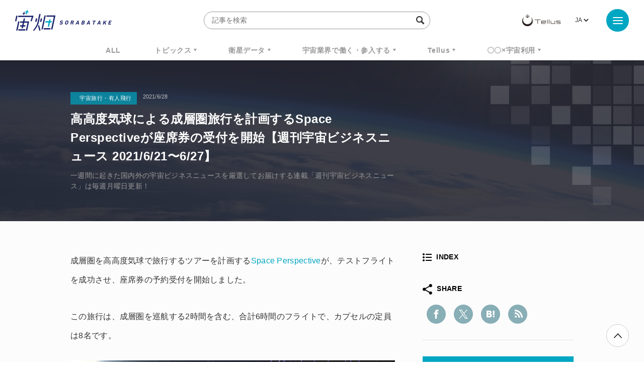

--- FILE ---
content_type: text/html; charset=UTF-8
request_url: https://sorabatake.jp/21228/
body_size: 13754
content:
<!DOCTYPE html>
<html lang="ja">
<head>
  <!-- Google Tag Manager -->
  <script>(function(w,d,s,l,i){w[l]=w[l]||[];w[l].push({'gtm.start':
  new Date().getTime(),event:'gtm.js'});var f=d.getElementsByTagName(s)[0],
  j=d.createElement(s),dl=l!='dataLayer'?'&l='+l:'';j.async=true;j.src=
  'https://www.googletagmanager.com/gtm.js?id='+i+dl;f.parentNode.insertBefore(j,f);
  })(window,document,'script','dataLayer','GTM-KTH8PRH');</script>
  <!-- End Google Tag Manager -->
  <!-- Global site tag (gtag.js) - Google Analytics -->
  <script async src="https://www.googletagmanager.com/gtag/js?id=UA-92169991-1"></script>
  <script>
	  window.dataLayer = window.dataLayer || [];
	  function gtag(){dataLayer.push(arguments);}
	  gtag('js', new Date());
	  gtag('config', 'UA-92169991-1');
  </script>
  <meta charset="UTF-8">
  <meta name="viewport" content="width=device-width, initial-scale=1, shrink-to-fit=no">
    <!-- META -->


	<meta name="description" content="一週間に起きた国内外の宇宙ビジネスニュースを厳選してお届けする連載「週刊宇宙ビジネスニュース」は毎週月曜日更新！">
	<!--Facebook-->
	<meta property="og:title" content="高高度気球による成層圏旅行を計画するSpace Perspectiveが座席券の受付を開始【週刊宇宙ビジネスニュース 2021/6/21〜6/27】 | 宙畑">
	<meta property="og:description" content="一週間に起きた国内外の宇宙ビジネスニュースを厳選してお届けする連載「週刊宇宙ビジネスニュース」は毎週月曜日更新！">
	<meta property="og:url" content="https://sorabatake.jp/21228/">
	<meta property="og:image" content="https://sorabatake.jp/wp-content/uploads/2021/06/Space-Perspectives-Neptune-One-Test-Flight-Image-dazzling-views-of-Earth-1.png">
	<meta property="og:type" content="website">
	<meta property="og:site_name" content="宙畑">
	<!--Twitter-->
	<meta name="twitter:card" content="summary_large_image">
	<meta name="twitter:site" content="@sorabatake">
	<meta name="twitter:title" content="高高度気球による成層圏旅行を計画するSpace Perspectiveが座席券の受付を開始【週刊宇宙ビジネスニュース 2021/6/21〜6/27】 | 宙畑">
	<meta name="twitter:description" content="一週間に起きた国内外の宇宙ビジネスニュースを厳選してお届けする連載「週刊宇宙ビジネスニュース」は毎週月曜日更新！">
	<meta name="twitter:image" content="https://sorabatake.jp/wp-content/uploads/2021/06/Space-Perspectives-Neptune-One-Test-Flight-Image-dazzling-views-of-Earth-1.png">



<!-- favicon -->
<link rel="icon" href="https://sorabatake.jp/wp-content/themes/sorabatake/assets/images/favicon.ico">
  <title>高高度気球による成層圏旅行を計画するSpace Perspectiveが座席券の受付を開始【週刊宇宙ビジネスニュース 2021/6/21〜6/27】 | 宙畑</title>

  <link rel="stylesheet" href="https://sorabatake.jp/wp-content/themes/sorabatake/assets/styles/style.css?20200928" media="all">
<meta name='robots' content='max-image-preview:large' />
	<style>img:is([sizes="auto" i], [sizes^="auto," i]) { contain-intrinsic-size: 3000px 1500px }</style>
	<script type="text/javascript" id="wpp-js" src="https://sorabatake.jp/wp-content/plugins/wordpress-popular-posts/assets/js/wpp.min.js?ver=7.2.0" data-sampling="0" data-sampling-rate="100" data-api-url="https://sorabatake.jp/wp-json/wordpress-popular-posts" data-post-id="21228" data-token="03c11ead75" data-lang="ja" data-debug="0"></script>
<script type="text/javascript">
/* <![CDATA[ */
window._wpemojiSettings = {"baseUrl":"https:\/\/s.w.org\/images\/core\/emoji\/15.0.3\/72x72\/","ext":".png","svgUrl":"https:\/\/s.w.org\/images\/core\/emoji\/15.0.3\/svg\/","svgExt":".svg","source":{"concatemoji":"https:\/\/sorabatake.jp\/wp-includes\/js\/wp-emoji-release.min.js?ver=6.7.2"}};
/*! This file is auto-generated */
!function(i,n){var o,s,e;function c(e){try{var t={supportTests:e,timestamp:(new Date).valueOf()};sessionStorage.setItem(o,JSON.stringify(t))}catch(e){}}function p(e,t,n){e.clearRect(0,0,e.canvas.width,e.canvas.height),e.fillText(t,0,0);var t=new Uint32Array(e.getImageData(0,0,e.canvas.width,e.canvas.height).data),r=(e.clearRect(0,0,e.canvas.width,e.canvas.height),e.fillText(n,0,0),new Uint32Array(e.getImageData(0,0,e.canvas.width,e.canvas.height).data));return t.every(function(e,t){return e===r[t]})}function u(e,t,n){switch(t){case"flag":return n(e,"\ud83c\udff3\ufe0f\u200d\u26a7\ufe0f","\ud83c\udff3\ufe0f\u200b\u26a7\ufe0f")?!1:!n(e,"\ud83c\uddfa\ud83c\uddf3","\ud83c\uddfa\u200b\ud83c\uddf3")&&!n(e,"\ud83c\udff4\udb40\udc67\udb40\udc62\udb40\udc65\udb40\udc6e\udb40\udc67\udb40\udc7f","\ud83c\udff4\u200b\udb40\udc67\u200b\udb40\udc62\u200b\udb40\udc65\u200b\udb40\udc6e\u200b\udb40\udc67\u200b\udb40\udc7f");case"emoji":return!n(e,"\ud83d\udc26\u200d\u2b1b","\ud83d\udc26\u200b\u2b1b")}return!1}function f(e,t,n){var r="undefined"!=typeof WorkerGlobalScope&&self instanceof WorkerGlobalScope?new OffscreenCanvas(300,150):i.createElement("canvas"),a=r.getContext("2d",{willReadFrequently:!0}),o=(a.textBaseline="top",a.font="600 32px Arial",{});return e.forEach(function(e){o[e]=t(a,e,n)}),o}function t(e){var t=i.createElement("script");t.src=e,t.defer=!0,i.head.appendChild(t)}"undefined"!=typeof Promise&&(o="wpEmojiSettingsSupports",s=["flag","emoji"],n.supports={everything:!0,everythingExceptFlag:!0},e=new Promise(function(e){i.addEventListener("DOMContentLoaded",e,{once:!0})}),new Promise(function(t){var n=function(){try{var e=JSON.parse(sessionStorage.getItem(o));if("object"==typeof e&&"number"==typeof e.timestamp&&(new Date).valueOf()<e.timestamp+604800&&"object"==typeof e.supportTests)return e.supportTests}catch(e){}return null}();if(!n){if("undefined"!=typeof Worker&&"undefined"!=typeof OffscreenCanvas&&"undefined"!=typeof URL&&URL.createObjectURL&&"undefined"!=typeof Blob)try{var e="postMessage("+f.toString()+"("+[JSON.stringify(s),u.toString(),p.toString()].join(",")+"));",r=new Blob([e],{type:"text/javascript"}),a=new Worker(URL.createObjectURL(r),{name:"wpTestEmojiSupports"});return void(a.onmessage=function(e){c(n=e.data),a.terminate(),t(n)})}catch(e){}c(n=f(s,u,p))}t(n)}).then(function(e){for(var t in e)n.supports[t]=e[t],n.supports.everything=n.supports.everything&&n.supports[t],"flag"!==t&&(n.supports.everythingExceptFlag=n.supports.everythingExceptFlag&&n.supports[t]);n.supports.everythingExceptFlag=n.supports.everythingExceptFlag&&!n.supports.flag,n.DOMReady=!1,n.readyCallback=function(){n.DOMReady=!0}}).then(function(){return e}).then(function(){var e;n.supports.everything||(n.readyCallback(),(e=n.source||{}).concatemoji?t(e.concatemoji):e.wpemoji&&e.twemoji&&(t(e.twemoji),t(e.wpemoji)))}))}((window,document),window._wpemojiSettings);
/* ]]> */
</script>
<style id='wp-emoji-styles-inline-css' type='text/css'>

	img.wp-smiley, img.emoji {
		display: inline !important;
		border: none !important;
		box-shadow: none !important;
		height: 1em !important;
		width: 1em !important;
		margin: 0 0.07em !important;
		vertical-align: -0.1em !important;
		background: none !important;
		padding: 0 !important;
	}
</style>
<link rel='stylesheet' id='wp-block-library-css' href='https://sorabatake.jp/wp-includes/css/dist/block-library/style.min.css?ver=6.7.2' type='text/css' media='all' />
<style id='classic-theme-styles-inline-css' type='text/css'>
/*! This file is auto-generated */
.wp-block-button__link{color:#fff;background-color:#32373c;border-radius:9999px;box-shadow:none;text-decoration:none;padding:calc(.667em + 2px) calc(1.333em + 2px);font-size:1.125em}.wp-block-file__button{background:#32373c;color:#fff;text-decoration:none}
</style>
<style id='global-styles-inline-css' type='text/css'>
:root{--wp--preset--aspect-ratio--square: 1;--wp--preset--aspect-ratio--4-3: 4/3;--wp--preset--aspect-ratio--3-4: 3/4;--wp--preset--aspect-ratio--3-2: 3/2;--wp--preset--aspect-ratio--2-3: 2/3;--wp--preset--aspect-ratio--16-9: 16/9;--wp--preset--aspect-ratio--9-16: 9/16;--wp--preset--color--black: #000000;--wp--preset--color--cyan-bluish-gray: #abb8c3;--wp--preset--color--white: #ffffff;--wp--preset--color--pale-pink: #f78da7;--wp--preset--color--vivid-red: #cf2e2e;--wp--preset--color--luminous-vivid-orange: #ff6900;--wp--preset--color--luminous-vivid-amber: #fcb900;--wp--preset--color--light-green-cyan: #7bdcb5;--wp--preset--color--vivid-green-cyan: #00d084;--wp--preset--color--pale-cyan-blue: #8ed1fc;--wp--preset--color--vivid-cyan-blue: #0693e3;--wp--preset--color--vivid-purple: #9b51e0;--wp--preset--gradient--vivid-cyan-blue-to-vivid-purple: linear-gradient(135deg,rgba(6,147,227,1) 0%,rgb(155,81,224) 100%);--wp--preset--gradient--light-green-cyan-to-vivid-green-cyan: linear-gradient(135deg,rgb(122,220,180) 0%,rgb(0,208,130) 100%);--wp--preset--gradient--luminous-vivid-amber-to-luminous-vivid-orange: linear-gradient(135deg,rgba(252,185,0,1) 0%,rgba(255,105,0,1) 100%);--wp--preset--gradient--luminous-vivid-orange-to-vivid-red: linear-gradient(135deg,rgba(255,105,0,1) 0%,rgb(207,46,46) 100%);--wp--preset--gradient--very-light-gray-to-cyan-bluish-gray: linear-gradient(135deg,rgb(238,238,238) 0%,rgb(169,184,195) 100%);--wp--preset--gradient--cool-to-warm-spectrum: linear-gradient(135deg,rgb(74,234,220) 0%,rgb(151,120,209) 20%,rgb(207,42,186) 40%,rgb(238,44,130) 60%,rgb(251,105,98) 80%,rgb(254,248,76) 100%);--wp--preset--gradient--blush-light-purple: linear-gradient(135deg,rgb(255,206,236) 0%,rgb(152,150,240) 100%);--wp--preset--gradient--blush-bordeaux: linear-gradient(135deg,rgb(254,205,165) 0%,rgb(254,45,45) 50%,rgb(107,0,62) 100%);--wp--preset--gradient--luminous-dusk: linear-gradient(135deg,rgb(255,203,112) 0%,rgb(199,81,192) 50%,rgb(65,88,208) 100%);--wp--preset--gradient--pale-ocean: linear-gradient(135deg,rgb(255,245,203) 0%,rgb(182,227,212) 50%,rgb(51,167,181) 100%);--wp--preset--gradient--electric-grass: linear-gradient(135deg,rgb(202,248,128) 0%,rgb(113,206,126) 100%);--wp--preset--gradient--midnight: linear-gradient(135deg,rgb(2,3,129) 0%,rgb(40,116,252) 100%);--wp--preset--font-size--small: 13px;--wp--preset--font-size--medium: 20px;--wp--preset--font-size--large: 36px;--wp--preset--font-size--x-large: 42px;--wp--preset--spacing--20: 0.44rem;--wp--preset--spacing--30: 0.67rem;--wp--preset--spacing--40: 1rem;--wp--preset--spacing--50: 1.5rem;--wp--preset--spacing--60: 2.25rem;--wp--preset--spacing--70: 3.38rem;--wp--preset--spacing--80: 5.06rem;--wp--preset--shadow--natural: 6px 6px 9px rgba(0, 0, 0, 0.2);--wp--preset--shadow--deep: 12px 12px 50px rgba(0, 0, 0, 0.4);--wp--preset--shadow--sharp: 6px 6px 0px rgba(0, 0, 0, 0.2);--wp--preset--shadow--outlined: 6px 6px 0px -3px rgba(255, 255, 255, 1), 6px 6px rgba(0, 0, 0, 1);--wp--preset--shadow--crisp: 6px 6px 0px rgba(0, 0, 0, 1);}:where(.is-layout-flex){gap: 0.5em;}:where(.is-layout-grid){gap: 0.5em;}body .is-layout-flex{display: flex;}.is-layout-flex{flex-wrap: wrap;align-items: center;}.is-layout-flex > :is(*, div){margin: 0;}body .is-layout-grid{display: grid;}.is-layout-grid > :is(*, div){margin: 0;}:where(.wp-block-columns.is-layout-flex){gap: 2em;}:where(.wp-block-columns.is-layout-grid){gap: 2em;}:where(.wp-block-post-template.is-layout-flex){gap: 1.25em;}:where(.wp-block-post-template.is-layout-grid){gap: 1.25em;}.has-black-color{color: var(--wp--preset--color--black) !important;}.has-cyan-bluish-gray-color{color: var(--wp--preset--color--cyan-bluish-gray) !important;}.has-white-color{color: var(--wp--preset--color--white) !important;}.has-pale-pink-color{color: var(--wp--preset--color--pale-pink) !important;}.has-vivid-red-color{color: var(--wp--preset--color--vivid-red) !important;}.has-luminous-vivid-orange-color{color: var(--wp--preset--color--luminous-vivid-orange) !important;}.has-luminous-vivid-amber-color{color: var(--wp--preset--color--luminous-vivid-amber) !important;}.has-light-green-cyan-color{color: var(--wp--preset--color--light-green-cyan) !important;}.has-vivid-green-cyan-color{color: var(--wp--preset--color--vivid-green-cyan) !important;}.has-pale-cyan-blue-color{color: var(--wp--preset--color--pale-cyan-blue) !important;}.has-vivid-cyan-blue-color{color: var(--wp--preset--color--vivid-cyan-blue) !important;}.has-vivid-purple-color{color: var(--wp--preset--color--vivid-purple) !important;}.has-black-background-color{background-color: var(--wp--preset--color--black) !important;}.has-cyan-bluish-gray-background-color{background-color: var(--wp--preset--color--cyan-bluish-gray) !important;}.has-white-background-color{background-color: var(--wp--preset--color--white) !important;}.has-pale-pink-background-color{background-color: var(--wp--preset--color--pale-pink) !important;}.has-vivid-red-background-color{background-color: var(--wp--preset--color--vivid-red) !important;}.has-luminous-vivid-orange-background-color{background-color: var(--wp--preset--color--luminous-vivid-orange) !important;}.has-luminous-vivid-amber-background-color{background-color: var(--wp--preset--color--luminous-vivid-amber) !important;}.has-light-green-cyan-background-color{background-color: var(--wp--preset--color--light-green-cyan) !important;}.has-vivid-green-cyan-background-color{background-color: var(--wp--preset--color--vivid-green-cyan) !important;}.has-pale-cyan-blue-background-color{background-color: var(--wp--preset--color--pale-cyan-blue) !important;}.has-vivid-cyan-blue-background-color{background-color: var(--wp--preset--color--vivid-cyan-blue) !important;}.has-vivid-purple-background-color{background-color: var(--wp--preset--color--vivid-purple) !important;}.has-black-border-color{border-color: var(--wp--preset--color--black) !important;}.has-cyan-bluish-gray-border-color{border-color: var(--wp--preset--color--cyan-bluish-gray) !important;}.has-white-border-color{border-color: var(--wp--preset--color--white) !important;}.has-pale-pink-border-color{border-color: var(--wp--preset--color--pale-pink) !important;}.has-vivid-red-border-color{border-color: var(--wp--preset--color--vivid-red) !important;}.has-luminous-vivid-orange-border-color{border-color: var(--wp--preset--color--luminous-vivid-orange) !important;}.has-luminous-vivid-amber-border-color{border-color: var(--wp--preset--color--luminous-vivid-amber) !important;}.has-light-green-cyan-border-color{border-color: var(--wp--preset--color--light-green-cyan) !important;}.has-vivid-green-cyan-border-color{border-color: var(--wp--preset--color--vivid-green-cyan) !important;}.has-pale-cyan-blue-border-color{border-color: var(--wp--preset--color--pale-cyan-blue) !important;}.has-vivid-cyan-blue-border-color{border-color: var(--wp--preset--color--vivid-cyan-blue) !important;}.has-vivid-purple-border-color{border-color: var(--wp--preset--color--vivid-purple) !important;}.has-vivid-cyan-blue-to-vivid-purple-gradient-background{background: var(--wp--preset--gradient--vivid-cyan-blue-to-vivid-purple) !important;}.has-light-green-cyan-to-vivid-green-cyan-gradient-background{background: var(--wp--preset--gradient--light-green-cyan-to-vivid-green-cyan) !important;}.has-luminous-vivid-amber-to-luminous-vivid-orange-gradient-background{background: var(--wp--preset--gradient--luminous-vivid-amber-to-luminous-vivid-orange) !important;}.has-luminous-vivid-orange-to-vivid-red-gradient-background{background: var(--wp--preset--gradient--luminous-vivid-orange-to-vivid-red) !important;}.has-very-light-gray-to-cyan-bluish-gray-gradient-background{background: var(--wp--preset--gradient--very-light-gray-to-cyan-bluish-gray) !important;}.has-cool-to-warm-spectrum-gradient-background{background: var(--wp--preset--gradient--cool-to-warm-spectrum) !important;}.has-blush-light-purple-gradient-background{background: var(--wp--preset--gradient--blush-light-purple) !important;}.has-blush-bordeaux-gradient-background{background: var(--wp--preset--gradient--blush-bordeaux) !important;}.has-luminous-dusk-gradient-background{background: var(--wp--preset--gradient--luminous-dusk) !important;}.has-pale-ocean-gradient-background{background: var(--wp--preset--gradient--pale-ocean) !important;}.has-electric-grass-gradient-background{background: var(--wp--preset--gradient--electric-grass) !important;}.has-midnight-gradient-background{background: var(--wp--preset--gradient--midnight) !important;}.has-small-font-size{font-size: var(--wp--preset--font-size--small) !important;}.has-medium-font-size{font-size: var(--wp--preset--font-size--medium) !important;}.has-large-font-size{font-size: var(--wp--preset--font-size--large) !important;}.has-x-large-font-size{font-size: var(--wp--preset--font-size--x-large) !important;}
:where(.wp-block-post-template.is-layout-flex){gap: 1.25em;}:where(.wp-block-post-template.is-layout-grid){gap: 1.25em;}
:where(.wp-block-columns.is-layout-flex){gap: 2em;}:where(.wp-block-columns.is-layout-grid){gap: 2em;}
:root :where(.wp-block-pullquote){font-size: 1.5em;line-height: 1.6;}
</style>
<link rel='stylesheet' id='contact-form-7-css' href='https://sorabatake.jp/wp-content/plugins/contact-form-7/includes/css/styles.css?ver=6.0.5' type='text/css' media='all' />
<link rel='stylesheet' id='twenty20-css' href='https://sorabatake.jp/wp-content/plugins/twenty20/assets/css/twenty20.css?ver=2.0.4' type='text/css' media='all' />
<link rel='stylesheet' id='wordpress-popular-posts-css-css' href='https://sorabatake.jp/wp-content/plugins/wordpress-popular-posts/assets/css/wpp.css?ver=7.2.0' type='text/css' media='all' />
<script type="text/javascript" src="https://sorabatake.jp/wp-includes/js/jquery/jquery.min.js?ver=3.7.1" id="jquery-core-js"></script>
<script type="text/javascript" src="https://sorabatake.jp/wp-includes/js/jquery/jquery-migrate.min.js?ver=3.4.1" id="jquery-migrate-js"></script>
<link rel="https://api.w.org/" href="https://sorabatake.jp/wp-json/" /><link rel="alternate" title="JSON" type="application/json" href="https://sorabatake.jp/wp-json/wp/v2/posts/21228" /><link rel="EditURI" type="application/rsd+xml" title="RSD" href="https://sorabatake.jp/xmlrpc.php?rsd" />
<meta name="generator" content="WordPress 6.7.2" />
<link rel="canonical" href="https://sorabatake.jp/21228/" />
<link rel='shortlink' href='https://sorabatake.jp/?p=21228' />
<link rel="alternate" title="oEmbed (JSON)" type="application/json+oembed" href="https://sorabatake.jp/wp-json/oembed/1.0/embed?url=https%3A%2F%2Fsorabatake.jp%2F21228%2F" />
<link rel="alternate" title="oEmbed (XML)" type="text/xml+oembed" href="https://sorabatake.jp/wp-json/oembed/1.0/embed?url=https%3A%2F%2Fsorabatake.jp%2F21228%2F&#038;format=xml" />
            <style id="wpp-loading-animation-styles">@-webkit-keyframes bgslide{from{background-position-x:0}to{background-position-x:-200%}}@keyframes bgslide{from{background-position-x:0}to{background-position-x:-200%}}.wpp-widget-block-placeholder,.wpp-shortcode-placeholder{margin:0 auto;width:60px;height:3px;background:#dd3737;background:linear-gradient(90deg,#dd3737 0%,#571313 10%,#dd3737 100%);background-size:200% auto;border-radius:3px;-webkit-animation:bgslide 1s infinite linear;animation:bgslide 1s infinite linear}</style>
            </head>
<body class="post-template-default single single-post postid-21228 single-format-standard" id="top">
<!-- Google Tag Manager (noscript) -->
<noscript><iframe src="https://www.googletagmanager.com/ns.html?id=GTM-KTH8PRH"
height="0" width="0" style="display:none;visibility:hidden"></iframe></noscript>
<!-- End Google Tag Manager (noscript) -->
<div id="fb-root"></div>
<script>(function(d, s, id) {
		var js, fjs = d.getElementsByTagName(s)[0];
		if (d.getElementById(id)) return;
		js = d.createElement(s); js.id = id;
		js.src = "https://connect.facebook.net/en_US/sdk.js#xfbml=1&version=v3.0";
		fjs.parentNode.insertBefore(js, fjs);
	}(document, 'script', 'facebook-jssdk'));</script>
<div class="BodyWrap">
  <header class="Header">
    <div class="Header_wrap">
      <h1 class="Header_siteid">
                  <a href="/">
                    <img src="https://sorabatake.jp/wp-content/themes/sorabatake/assets/images/logo-sorabatake.png" alt="宙畑 Sorabatake">
        </a>
      </h1>
      <div class="Header_search -pc">
        <form method="get" action="https://sorabatake.jp/">
          <input name="s" type="text" placeholder="記事を検索" class="SearchInput" autocomplete="off" value="">
          <input type="hidden" name="meta_search" value="1">
          <i class="icon-search"></i>
        </form>
        
                            <div class="Header_tag">
            <h2>人気ワードで検索</h2>
            <ul class="TagList -header">
                              <li><a href="https://sorabatake.jp/tag/%e9%80%b1%e5%88%8a%e5%ae%87%e5%ae%99%e3%83%8b%e3%83%a5%e3%83%bc%e3%82%b9/">週刊宇宙ニュース</a></li>
                              <li><a href="https://sorabatake.jp/tag/tellus/">TELLUS</a></li>
                              <li><a href="https://sorabatake.jp/tag/%e8%a1%9b%e6%98%9f%e3%83%87%e3%83%bc%e3%82%bf/">衛星データ</a></li>
                              <li><a href="https://sorabatake.jp/tag/why-space/">Why Space</a></li>
                          </ul><!-- //.TagList -->
          </div><!-- //.Header_tag -->
          
              </div>

      <div class="Header_rightBox">
        <div class="Header_logo">
          <a href="https://www.tellusxdp.com/?sorabtake_top" target="_blank"><img src="https://sorabatake.jp/wp-content/themes/sorabatake/assets/images/logo-tellus.png" alt="Tellus"></a>
        </div>
                <div class="Header_lang">
          <div><label class="screen-reader-text" for="lang_choice_polylang-2">言語を選択</label><select name="lang_choice_polylang-2" id="lang_choice_polylang-2" class="pll-switcher-select">
	<option value="https://sorabatake.jp/21228/" lang="ja" selected='selected'>JA</option>

</select>
<script type="text/javascript">
					document.getElementById( "lang_choice_polylang-2" ).addEventListener( "change", function ( event ) { location.href = event.currentTarget.value; } )
				</script></div>        </div>
              </div>
    </div>

    <div class="Header_nav">
      
            
              <ul class="new"><li><a href="/all/">ALL</a></li><li class="Header_nav_sub"><a href="https://sorabatake.jp/topics/">トピックス</a><ul><li><a href="https://sorabatake.jp/topics/space-policy/">宇宙政策</a></li><li><a href="https://sorabatake.jp/topics/funding/">経営・資金調達</a></li><li><a href="https://sorabatake.jp/topics/transport/">輸送</a></li><li><a href="https://sorabatake.jp/topics/satellites/">衛星</a></li><li><a href="https://sorabatake.jp/topics/space-exploration/">探査</a></li><li><a href="https://sorabatake.jp/topics/satellite-solutions/">衛星ソリューション</a></li><li><a href="https://sorabatake.jp/topics/on-orbit-services/">軌道上サービス</a></li><li><a href="https://sorabatake.jp/topics/spaceflight/">宇宙旅行・有人飛行</a></li><li><a href="https://sorabatake.jp/topics/groundstation/">地上局</a></li></ul></li><li class="Header_nav_sub"><a href="https://sorabatake.jp/satellite/">衛星データ</a><ul><li><a href="https://sorabatake.jp/satellite/introduction/">衛星データ入門・基礎</a></li><li><a href="https://sorabatake.jp/satellite/notebooks/">解析・実践・論文紹介</a></li><li><a href="https://sorabatake.jp/satellite/case-studies/">ビジネス事例</a></li></ul></li><li class="Header_nav_sub"><a href="https://sorabatake.jp/break-into/">宇宙業界で働く・参入する</a><ul><li><a href="https://sorabatake.jp/break-into/space-introduction/">宇宙ビジネス入門・基礎</a></li><li><a href="https://sorabatake.jp/break-into/space-interview/">企業人インタビュー</a></li></ul></li><li class="Header_nav_sub"><a href="https://sorabatake.jp/tellus/">Tellus</a><ul><li><a href="https://sorabatake.jp/tellus/new-release/">アップデート</a></li><li><a href="https://sorabatake.jp/tellus/how-to-use/">Tellusを使う</a></li><li><a href="https://sorabatake.jp/tellus/user-interview/">ユーザーインタビュー</a></li></ul></li><li class="Header_nav_sub"><a href="https://sorabatake.jp/utilizing-space/">〇〇×宇宙利用</a><ul><li><a href="https://sorabatake.jp/utilizing-space/agriculture/">農林水産業</a></li><li><a href="https://sorabatake.jp/utilizing-space/infrastructure/">行政・インフラ</a></li><li><a href="https://sorabatake.jp/utilizing-space/energy/">物流・エネルギー</a></li><li><a href="https://sorabatake.jp/utilizing-space/sustainability/">環境・持続可能性</a></li><li><a href="https://sorabatake.jp/utilizing-space/finance/">金融・保険</a></li><li><a href="https://sorabatake.jp/utilizing-space/disaster-prevention/">防災・減災</a></li><li><a href="https://sorabatake.jp/utilizing-space/consumer-oriented/">toCビジネス</a></li><li><a href="https://sorabatake.jp/utilizing-space/entertainment/">スポーツ・エンタメ</a></li><li><a href="https://sorabatake.jp/utilizing-space/security/">安全保障</a></li></ul></li></ul>    </div>

    <div class="MenuArea" aria-expanded="false">
      <button class="MenuArea_btn MenuBtn" aria-pressed="false">
        <i class="MenuBtn_trigger"><span></span><span></span><span></span></i>
      </button>

      <div class="MenuArea_menu" aria-hidden="true">

        <div class="Header_search -sp">
          <form method="get" action="https://sorabatake.jp/">
            <input name="s" type="text" placeholder="記事を検索" class="SearchInput" autocomplete="off">
            <input type="hidden" name="meta_search" value="1">
            <i class="icon-search"></i>
          </form>
                      <div class="Header_tag">
                              <h2>人気ワードで検索</h2>
                            <ul class="TagList -header">
                                  <li><a href="https://sorabatake.jp/tag/%e9%80%b1%e5%88%8a%e5%ae%87%e5%ae%99%e3%83%8b%e3%83%a5%e3%83%bc%e3%82%b9/">週刊宇宙ニュース</a></li>
                                  <li><a href="https://sorabatake.jp/tag/tellus/">TELLUS</a></li>
                                  <li><a href="https://sorabatake.jp/tag/%e8%a1%9b%e6%98%9f%e3%83%87%e3%83%bc%e3%82%bf/">衛星データ</a></li>
                                  <li><a href="https://sorabatake.jp/tag/why-space/">Why Space</a></li>
                                  <li><a href="https://sorabatake.jp/tag/monthlysatdatanews/">MonthlySatDataNews</a></li>
                                  <li><a href="https://sorabatake.jp/tag/%e3%83%99%e3%83%b3%e3%83%81%e3%83%a3%e3%83%bc/">ベンチャー</a></li>
                                  <li><a href="https://sorabatake.jp/tag/%e8%a1%9b%e6%98%9f%e7%94%bb%e5%83%8f/">衛星画像</a></li>
                                  <li><a href="https://sorabatake.jp/tag/%e3%83%87%e3%83%bc%e3%82%bf%e5%88%a9%e7%94%a8/">データ利用</a></li>
                                  <li><a href="https://sorabatake.jp/tag/%e6%a9%9f%e6%a2%b0%e5%ad%a6%e7%bf%92/">機械学習</a></li>
                                  <li><a href="https://sorabatake.jp/tag/iss/">ISS</a></li>
                                  <li><a href="https://sorabatake.jp/tag/sar/">SAR</a></li>
                                  <li><a href="https://sorabatake.jp/tag/synspective/">SYNSPECTIVE</a></li>
                                  <li><a href="https://sorabatake.jp/tag/%e3%83%ad%e3%82%b1%e3%83%83%e3%83%88/">ロケット</a></li>
                                  <li><a href="https://sorabatake.jp/tag/%e5%ae%87%e5%ae%99%e6%88%a6%e7%95%a5%e5%9f%ba%e9%87%91/">宇宙戦略基金</a></li>
                                  <li><a href="https://sorabatake.jp/tag/%e5%ae%87%e5%ae%99%e6%94%bf%e7%ad%96/">宇宙政策</a></li>
                                  <li><a href="https://sorabatake.jp/tag/%e3%82%a4%e3%83%b3%e3%82%bf%e3%83%bc%e3%82%b9%e3%83%86%e3%83%a9%e3%83%86%e3%82%af%e3%83%8e%e3%83%ad%e3%82%b8%e3%82%ba/">インターステラテクノロジズ</a></li>
                              </ul><!-- //.TagList -->
            </div><!-- //.Header_tag -->
                  </div>

        <div class="GlobalNav -menu">
                  <ul class="GlobalNav_main"><li><a href="/all/">ALL</a></li><li><a href="https://sorabatake.jp/topics/">トピックス</a><ul><li><a href="https://sorabatake.jp/topics/space-policy/">宇宙政策</a></li><li><a href="https://sorabatake.jp/topics/funding/">経営・資金調達</a></li><li><a href="https://sorabatake.jp/topics/transport/">輸送</a></li><li><a href="https://sorabatake.jp/topics/satellites/">衛星</a></li><li><a href="https://sorabatake.jp/topics/space-exploration/">探査</a></li><li><a href="https://sorabatake.jp/topics/satellite-solutions/">衛星ソリューション</a></li><li><a href="https://sorabatake.jp/topics/on-orbit-services/">軌道上サービス</a></li><li><a href="https://sorabatake.jp/topics/spaceflight/">宇宙旅行・有人飛行</a></li><li><a href="https://sorabatake.jp/topics/groundstation/">地上局</a></li></ul></li><li><a href="https://sorabatake.jp/satellite/">衛星データ</a><ul><li><a href="https://sorabatake.jp/satellite/introduction/">衛星データ入門・基礎</a></li><li><a href="https://sorabatake.jp/satellite/notebooks/">解析・実践・論文紹介</a></li><li><a href="https://sorabatake.jp/satellite/case-studies/">ビジネス事例</a></li></ul></li><li><a href="https://sorabatake.jp/break-into/">宇宙業界で働く・参入する</a><ul><li><a href="https://sorabatake.jp/break-into/space-introduction/">宇宙ビジネス入門・基礎</a></li><li><a href="https://sorabatake.jp/break-into/space-interview/">企業人インタビュー</a></li></ul></li><li><a href="https://sorabatake.jp/tellus/">Tellus</a><ul><li><a href="https://sorabatake.jp/tellus/new-release/">アップデート</a></li><li><a href="https://sorabatake.jp/tellus/how-to-use/">Tellusを使う</a></li><li><a href="https://sorabatake.jp/tellus/user-interview/">ユーザーインタビュー</a></li></ul></li><li><a href="https://sorabatake.jp/utilizing-space/">〇〇×宇宙利用</a><ul><li><a href="https://sorabatake.jp/utilizing-space/agriculture/">農林水産業</a></li><li><a href="https://sorabatake.jp/utilizing-space/infrastructure/">行政・インフラ</a></li><li><a href="https://sorabatake.jp/utilizing-space/energy/">物流・エネルギー</a></li><li><a href="https://sorabatake.jp/utilizing-space/sustainability/">環境・持続可能性</a></li><li><a href="https://sorabatake.jp/utilizing-space/finance/">金融・保険</a></li><li><a href="https://sorabatake.jp/utilizing-space/disaster-prevention/">防災・減災</a></li><li><a href="https://sorabatake.jp/utilizing-space/consumer-oriented/">toCビジネス</a></li><li><a href="https://sorabatake.jp/utilizing-space/entertainment/">スポーツ・エンタメ</a></li><li><a href="https://sorabatake.jp/utilizing-space/security/">安全保障</a></li></ul></li></ul>
          <ul class="GlobalNav_sub">
                        <li><a href="/">Top</a></li>
            <li><a href="/about/">About</a></li>
            <li><a href="/contact/">Contact</a></li>
                      </ul><!-- //.GlobalNav_sub -->

          <div class="SnsList -menu GlobalNav_sns">
            <ul>
              <li class="Icon -fb">
                <a href="https://www.facebook.com/sorabatake.telstar/" target="_blank"><i class="icon-facebook"></i></a>
              </li>

              <li class="Icon -tw">
                <a href="https://twitter.com/sorabatake" target="_blank"><i class="icon-twitter"></i></a>
              </li>

              <li class="Icon -rss">
                <a href="https://sorabatake.jp/feed/" target="_blank"><i class="icon-rss"></i></a>
              </li>
            </ul>
          </div><!-- //.SnsList -->
        </div>
      </div>
    </div><!-- //.MenuArea -->
    <div class="BodyWrap_cover" style="display: none"></div>
  </header>

  <main class="Container" id="#top">

<div class="Page">

  <article class="Entry">
    <header class="EntryHeader">
      <div class="EntryHeader_img" style="background-image: url('https://sorabatake.jp/wp-content/uploads/2021/06/Space-Perspectives-Neptune-One-Test-Flight-Image-dazzling-views-of-Earth-1.png')"></div>
      <div class="EntryHeader_text">
        <div class="EntryHeader_data">
          <b><i class="icon-"></i>宇宙旅行・有人飛行</b>
          <time>2021/6/28</time>
        </div>
        <h1>高高度気球による成層圏旅行を計画するSpace Perspectiveが座席券の受付を開始【週刊宇宙ビジネスニュース 2021/6/21〜6/27】</h1>
        <p>一週間に起きた国内外の宇宙ビジネスニュースを厳選してお届けする連載「週刊宇宙ビジネスニュース」は毎週月曜日更新！</p>
      </div>
    </header><!-- //.EntryHeader -->

    <div class="Entry_wrap">
              <section class="EntryMain">
          
                          <p>成層圏を高高度気球で旅行するツアーを計画する<a href="https://www.spaceperspective.com/" target="_blank" rel="noopener">Space Perspective</a>が、テストフライトを成功させ、座席券の予約受付を開始しました。</p>
<p>この旅行は、成層圏を巡航する2時間を含む、合計6時間のフライトで、カプセルの定員は8名です。</p>

                      
                          <figure>
                                  <img src="https://sorabatake.jp/wp-content/uploads/2021/06/Capsule-over-Bahamas-Web-Res.jpg" alt="">
                                <figcaption>
                                    成層圏旅行のイメージ                  									                  <small>Credit : Space Perspective</small>
									                                  </figcaption>
              </figure>

                      
                          <p>同社の前身となったWorld Viewは、同じく気球で成層圏を旅行するサービスを計画していて、2011年から研究開発を行っていた経緯があります。その後、2019年にSpace Perspectiveが設立され、翌年7月にツアーの概要が発表。さらに、同年12月には、700万ドルを調達していました。</p>
<p>そして、2021年6月18日の無人のテストフライトでは、ケネディ宇宙センターに隣接する「スペースコースト宇宙港」から気球が打ち上げられました。</p>

                      
                          <figure>
                                  <img src="https://sorabatake.jp/wp-content/uploads/2021/06/Neptune-One-spaceballoon-lift.png" alt="">
                                <figcaption>
                                    テストフライトの様子                  									                  <small>Credit : Space Perspective</small>
									                                  </figcaption>
              </figure>

                      
                          <figure>
                                  <img src="https://sorabatake.jp/wp-content/uploads/2021/06/Space-Perspectives-Neptune-One-Test-Flight-Image-dazzling-views-of-Earth-1.png" alt="">
                                <figcaption>
                                    テストフライトの際に撮影された画像                  									                  <small>Credit : Space Perspective</small>
									                                  </figcaption>
              </figure>

                      
                          <p>予定通り高度108,409ft（約33km）に到達し、打ち上げから6時間39分後にメキシコ湾に着水し、無事にカプセルが回収されたとのことです。</p>
<p>この成功を受けて、Space Perspectiveは、座席券の予約受付開始に踏み切りました。ツアーの提供開始は、2024年後半に予定されています。一人当たりの価格は$125,000（約1,400万円）と、高度80〜100kmを往復するサブオービタル飛行よりも安く、訓練など乗客の負担が比較的少ないのが特徴です。</p>
<p>また、飛行の際には、大気のデータを収集することも計画しているとのことで、気候科学をはじめとする研究を大きく推進するのではないかと考えられます。</p>

                      
                          <h3>今週の宇宙ニュース</h3>
                                                                  <section class="Card -link">
                    <a href="https://sorabatake.jp/21231/">
                      <div class="Card_thumb" style="background-image: url('https://sorabatake.jp/wp-content/uploads/2021/06/DSC02270.png')"></div>
                      <div class="Card_text">
                        <div class="Card_data">
                          <b><i class="icon-"></i>輸送</b>
                          <cite>宙畑編集部</cite>
                        </div>
                        <h2>GITAIの単腕型ロボットがNASAの安全審査に通過。8月にISSへ打ち上げ【週刊宇宙ビジネスニュース 2021/6/21〜6/27】</h2>
                      </div>
                    </a>
                  </section><!-- //.Card -->
                                                    <section class="Card -link">
                    <a href="https://sorabatake.jp/21230/">
                      <div class="Card_thumb" style="background-image: url('https://sorabatake.jp/wp-content/uploads/2021/06/main.png')"></div>
                      <div class="Card_text">
                        <div class="Card_data">
                          <b><i class="icon-"></i>軌道上サービス</b>
                          <cite>宙畑編集部</cite>
                        </div>
                        <h2>Space BDと小型宇宙機構築のElevationSpaceが協業。2023年の技術実証に向けて【週刊宇宙ビジネスニュース 2021/6/21〜6/27】</h2>
                      </div>
                    </a>
                  </section><!-- //.Card -->
                                              
                      
                          <h3>宙畑編集部のおすすめ関連記事</h3>
                                                                  <section class="Card -link">
                    <a href="https://sorabatake.jp/13093/">
                      <div class="Card_thumb" style="background-image: url('https://sorabatake.jp/wp-content/uploads/2020/06/4c85c234076325c638e2c305400f29d6-533x300.png')"></div>
                      <div class="Card_text">
                        <div class="Card_data">
                          <b><i class="icon-"></i>宇宙旅行・有人飛行</b>
                          <cite>宙畑編集部</cite>
                        </div>
                        <h2>Space Perspectiveが成層圏気球による旅行事業を発表【週刊宇宙ビジネスニュース 6/15〜6/21】</h2>
                      </div>
                    </a>
                  </section><!-- //.Card -->
                                                    <section class="Card -link">
                    <a href="https://sorabatake.jp/12241/">
                      <div class="Card_thumb" style="background-image: url('https://sorabatake.jp/wp-content/uploads/2021/07/a63eab48939a666fa073d5846faf5755.png')"></div>
                      <div class="Card_text">
                        <div class="Card_data">
                          <b><i class="icon-"></i>宇宙ビジネス入門・基礎</b>
                          <cite>前田 健二</cite>
                        </div>
                        <h2>【宇宙旅行を徹底解説】 「宇宙旅行ビジネス」の現状と目的地別の費用、代表企業まとめ</h2>
                      </div>
                    </a>
                  </section><!-- //.Card -->
                                              
                      
            							              <h3>参考</h3>
							                              <p><a href="https://www.spaceperspective.com/space-perspective-confirms-successful-test-flight" target="_blank">SPACE PERSPECTIVE CONFIRMS SUCCESSFUL TEST FLIGHT</a></p>
                              <p><a href="https://www.spaceperspective.com/the-worlds-first-luxury-spaceflight-experience" target="_blank">THE WORLD’S FIRST LUXURY SPACEFLIGHT EXPERIENCE FROM PIONEERING SPACE PERSPECTIVE REIMAGINES THE THRILL OF SPACE EXPLORATION</a></p>
              
                      

          <footer class="EntryFooter">
                          <div class="EntryFooter_item">
                <h3>
                  <svg class="ico-svg -tag">
                    <use xlink:href="https://sorabatake.jp/wp-content/themes/sorabatake/assets/images/symbol-defs.svg#icon-tag"/>
                  </svg>
                  Tag
                </h3>

                <ul class="TagList -entry">
                  <li><a href="https://sorabatake.jp/tag/space-perspective/">Space Perspective</a></li><li><a href="https://sorabatake.jp/tag/%e5%ae%87%e5%ae%99%e6%97%85%e8%a1%8c/">宇宙旅行</a></li><li><a href="https://sorabatake.jp/tag/%e6%9c%89%e4%ba%ba/">有人</a></li><li><a href="https://sorabatake.jp/tag/%e6%b0%97%e7%90%83/">気球</a></li><li><a href="https://sorabatake.jp/tag/%e9%80%b1%e5%88%8a%e5%ae%87%e5%ae%99%e3%83%8b%e3%83%a5%e3%83%bc%e3%82%b9/">週刊宇宙ニュース</a></li>                </ul><!-- //.TagList -->
              </div><!-- //.EntryFooter_tag -->
            

                          <div class="EntryFooter_item">
                <h3>
                  <svg class="ico-svg -write">
                    <use xlink:href="https://sorabatake.jp/wp-content/themes/sorabatake/assets/images/symbol-defs.svg#icon-write"/>
                  </svg>
                  Writer
                </h3>
                <div class="WriterBox">
                                    <div class="WriterBox_name">
                    
                    <cite>宙畑編集部</cite>

                                                          </div><!-- //.WriterBox_name -->
                </div>
              </div><!-- //.WriterBox -->
            
            <div class="EntryFooter_sns -sp">
              <h3>
                <svg class="ico-svg -share">
                  <use xlink:href="https://sorabatake.jp/wp-content/themes/sorabatake/assets/images/symbol-defs.svg#icon-share"/>
                </svg>
                Share
              </h3>
              <div class="SnsList -entry">
                <ul>
	<li class="Icon -fb">
		<a href="https://www.facebook.com/sharer/sharer.php?u=https://sorabatake.jp/21228/" target="_blank">
			<svg class="ico-svg">
				<use xlink:href="https://sorabatake.jp/wp-content/themes/sorabatake/assets/images/symbol-defs.svg#icon-facebook" />
			</svg>
		</a>
	</li>
	<li class="Icon -tw">
		<a href="https://twitter.com/intent/tweet?text=高高度気球による成層圏旅行を計画するSpace Perspectiveが座席券の受付を開始【週刊宇宙ビジネスニュース 2021/6/21〜6/27】%20https://sorabatake.jp/21228/" target="_blank">
			<svg class="ico-svg">
				<use xlink:href="https://sorabatake.jp/wp-content/themes/sorabatake/assets/images/symbol-defs.svg#icon-x" />
			</svg>
		</a>
	</li>
	<li class="Icon -tw">
		<a href="http://b.hatena.ne.jp/entry/https://sorabatake.jp/21228/" target="_blank">
			<svg class="ico-svg">
				<use xlink:href="https://sorabatake.jp/wp-content/themes/sorabatake/assets/images/symbol-defs.svg#icon-hatena" />
			</svg>
		</a>
	</li>
	<li class="Icon -rss">
		<a href="https://sorabatake.jp/feed/" target="_blank">
			<svg class="ico-svg">
				<use xlink:href="https://sorabatake.jp/wp-content/themes/sorabatake/assets/images/symbol-defs.svg#icon-rss" />
			</svg>
		</a>
	</li>
</ul>
              </div><!-- //.SnsList -->
            </div>

            <div class="EntryFooter_bnr -sp">
              <a href="https://www.tellusxdp.com/?sorabatake_B"><img src="https://sorabatake.jp/wp-content/themes/sorabatake/assets/images/bnr_tellus_b.png" alt="衛生データに無料で触れる Tellusを試してみましょう 登録して使ってみる" target="_blank" rel="noopener noreferrer"></a>            </div>
          </footer><!-- //.EntryFooter -->


        </section><!-- EntryMain -->
      
      <div class="EntrySide">
                  <nav class="EntrySide_index">
            <h3>
              <svg class="ico-svg -index">
                <use xlink:href="https://sorabatake.jp/wp-content/themes/sorabatake/assets/images/symbol-defs.svg#icon-index"/>
              </svg>
              Index
            </h3>

            
                          
                          
                          
                          
                          
                          
                          
                          
                                    </nav>
        
        <div class="EntrySide_Sns -pc">
          <h3>
            <svg class="ico-svg -share">
              <use xlink:href="https://sorabatake.jp/wp-content/themes/sorabatake/assets/images/symbol-defs.svg#icon-share"/>
            </svg>
            Share
          </h3>
          <div class="SnsList -entry">
            <ul>
	<li class="Icon -fb">
		<a href="https://www.facebook.com/sharer/sharer.php?u=https://sorabatake.jp/21228/" target="_blank">
			<svg class="ico-svg">
				<use xlink:href="https://sorabatake.jp/wp-content/themes/sorabatake/assets/images/symbol-defs.svg#icon-facebook" />
			</svg>
		</a>
	</li>
	<li class="Icon -tw">
		<a href="https://twitter.com/intent/tweet?text=高高度気球による成層圏旅行を計画するSpace Perspectiveが座席券の受付を開始【週刊宇宙ビジネスニュース 2021/6/21〜6/27】%20https://sorabatake.jp/21228/" target="_blank">
			<svg class="ico-svg">
				<use xlink:href="https://sorabatake.jp/wp-content/themes/sorabatake/assets/images/symbol-defs.svg#icon-x" />
			</svg>
		</a>
	</li>
	<li class="Icon -tw">
		<a href="http://b.hatena.ne.jp/entry/https://sorabatake.jp/21228/" target="_blank">
			<svg class="ico-svg">
				<use xlink:href="https://sorabatake.jp/wp-content/themes/sorabatake/assets/images/symbol-defs.svg#icon-hatena" />
			</svg>
		</a>
	</li>
	<li class="Icon -rss">
		<a href="https://sorabatake.jp/feed/" target="_blank">
			<svg class="ico-svg">
				<use xlink:href="https://sorabatake.jp/wp-content/themes/sorabatake/assets/images/symbol-defs.svg#icon-rss" />
			</svg>
		</a>
	</li>
</ul>
          </div><!-- //.SnsList -->
        </div>

        <div class="EntrySide_bnr -pc">
          <a href="https://www.tellusxdp.com/?sorabatake_B"><img src="https://sorabatake.jp/wp-content/themes/sorabatake/assets/images/bnr_tellus_b.png" alt="衛生データに無料で触れる Tellusを試してみましょう 登録して使ってみる" target="_blank" rel="noopener noreferrer"></a>        </div>
      </div><!-- //.Entry_side -->
    </div>

  </article>


  <aside class="Archives Related">
        	<h2 class="Archives_heading">関連記事</h2>
    
    <div class='yarpp yarpp-related yarpp-related-website yarpp-template-yarpp-template-card'>

  <div class="CardList">
      <section class="Card -entry">
      <a href="https://sorabatake.jp/26268/">
        <div class="Card_thumb" style="background-image: url('https://sorabatake.jp/wp-content/uploads/2022/04/FQJUrqZXwA4UEnG-533x300.jpeg')"></div>
        <div class="Card_data">
          <b>
            <i class="icon-"></i>
            トピックス          </b>
          <time>2022/4/18</time>
        </div>
        <div class="Card_text">
          <h2>気球による成層圏旅行サービス提供のSpace Perspectiveが内部の設計イメージを披露【宇宙ビジネスニュース】</h2>
          <p>【2022年4月17日配信】一週間に起きた国内外の宇宙ビジネスニュースを宙畑編集部員がわかりやすく解説します。</p>
        </div>
      </a>
      <ul class="TagList -card">
        <li><a href="https://sorabatake.jp/tag/space-perspective/">Space Perspective</a></li><li><a href="https://sorabatake.jp/tag/%e5%ae%87%e5%ae%99%e6%97%85%e8%a1%8c/">宇宙旅行</a></li><li><a href="https://sorabatake.jp/tag/%e6%b0%97%e7%90%83/">気球</a></li><li><a href="https://sorabatake.jp/tag/%e9%80%b1%e5%88%8a%e5%ae%87%e5%ae%99%e3%83%8b%e3%83%a5%e3%83%bc%e3%82%b9/">週刊宇宙ニュース</a></li>      </ul>
    </section>
      <section class="Card -entry">
      <a href="https://sorabatake.jp/20074/">
        <div class="Card_thumb" style="background-image: url('https://sorabatake.jp/wp-content/uploads/2021/05/BlueOrigin_NS15_03_WindowView.jpg')"></div>
        <div class="Card_data">
          <b>
            <i class="icon-"></i>
            トピックス          </b>
          <time>2021/5/10</time>
        </div>
        <div class="Card_text">
          <h2>ジェフ・ベゾス氏が率いるBlue Origin、7月に有人飛行を実施へ。座席券はオークション販売【週刊宇宙ビジネスニュース 2021/5/3〜5/9】</h2>
          <p>一週間に起きた国内外の宇宙ビジネスニュースを厳選してお届けする連載「週刊宇宙ビジネスニュース」は毎週月曜日更新！</p>
        </div>
      </a>
      <ul class="TagList -card">
        <li><a href="https://sorabatake.jp/tag/blue-origin/">Blue Origin</a></li><li><a href="https://sorabatake.jp/tag/%e5%ae%87%e5%ae%99%e6%97%85%e8%a1%8c/">宇宙旅行</a></li><li><a href="https://sorabatake.jp/tag/%e6%9c%89%e4%ba%ba/">有人</a></li><li><a href="https://sorabatake.jp/tag/%e6%9c%89%e4%ba%ba%e3%83%ad%e3%82%b1%e3%83%83%e3%83%88/">有人ロケット</a></li><li><a href="https://sorabatake.jp/tag/%e9%80%b1%e5%88%8a%e5%ae%87%e5%ae%99%e3%83%8b%e3%83%a5%e3%83%bc%e3%82%b9/">週刊宇宙ニュース</a></li>      </ul>
    </section>
      <section class="Card -entry">
      <a href="https://sorabatake.jp/23390/">
        <div class="Card_thumb" style="background-image: url('https://sorabatake.jp/wp-content/uploads/2021/10/sunrise-gbfc972deb_1920.jpg')"></div>
        <div class="Card_data">
          <b>
            <i class="icon-"></i>
            トピックス          </b>
          <time>2021/10/18</time>
        </div>
        <div class="Card_text">
          <h2>Space Perspectiveが4000万ドルの資金調達。高高度気球を用いた成層圏旅行の商業化へ前進【週刊宇宙ビジネスニュース 2021/10/11〜10/17】</h2>
          <p>一週間に起きた国内外の宇宙ビジネスニュースを厳選してお届けする連載「週刊宇宙ビジネスニュース」は毎週月曜日更新！</p>
        </div>
      </a>
      <ul class="TagList -card">
        <li><a href="https://sorabatake.jp/tag/space-perspective/">Space Perspective</a></li><li><a href="https://sorabatake.jp/tag/%e5%ae%87%e5%ae%99%e6%97%85%e8%a1%8c/">宇宙旅行</a></li><li><a href="https://sorabatake.jp/tag/%e6%9c%89%e4%ba%ba%e5%ae%87%e5%ae%99/">有人宇宙</a></li><li><a href="https://sorabatake.jp/tag/%e6%b0%97%e7%90%83-2/">気球</a></li><li><a href="https://sorabatake.jp/tag/%e9%80%b1%e5%88%8a%e5%ae%87%e5%ae%99%e3%83%8b%e3%83%a5%e3%83%bc%e3%82%b9/">週刊宇宙ニュース</a></li>      </ul>
    </section>
    </div>
</div>

  </aside>
</div>

<section class="Ranking">
  <div class="Ranking_wrap">
        <h2 class="Ranking_heading"><i class="icon-ranking"></i>今週の人気記事</h2>
    
      <div class="Ranking_list">
<section class="RankingItem Card -ranking">
        <a href="https://sorabatake.jp/43669/">
          <span class="RankingItem_num">1</span>
          <div class="Card_thumb" style="background-image: url(https://sorabatake.jp/wp-content/uploads/2025/12/Gemini_Generated_Image_usva4zusva4zusva-1-597x300.png)"></div>
          <div class="Card_text">
            <div class="Card_data">
							<b><i class="icon-"></i>トピックス</b>
              2026/01/19
            </div>
            <h2>【加速する衛星事業の拡大】IHIが超小型ハイパースペクトル衛星「IHI-SAT2」打ち上げに成功、森林管理や炭素クレジット事業推進【宇宙ビジネスニュース】</h2>
          </div>
        </a>
      </section><section class="RankingItem Card -ranking">
        <a href="https://sorabatake.jp/43566/">
          <span class="RankingItem_num">2</span>
          <div class="Card_thumb" style="background-image: url(https://sorabatake.jp/wp-content/uploads/2025/11/image7-450x300.jpg)"></div>
          <div class="Card_text">
            <div class="Card_data">
							<b><i class="icon-"></i>〇〇×宇宙利用</b>
              2025/12/04
            </div>
            <h2>農林水産業を衛星データでアップデートする厳選されたアイデアが集結！ NEDO Challenge, Satellite Dataのワークショップ参加レポート【PR】</h2>
          </div>
        </a>
      </section><section class="RankingItem Card -ranking">
        <a href="https://sorabatake.jp/4076/">
          <span class="RankingItem_num">3</span>
          <div class="Card_thumb" style="background-image: url(https://sorabatake.jp/wp-content/uploads/2019/02/01-4-303x300.png)"></div>
          <div class="Card_text">
            <div class="Card_data">
							<b><i class="icon-satellite"></i>衛星データ</b>
              2022/06/20
            </div>
            <h2>富士山が見える場所はどこまで？標高データから解析！</h2>
          </div>
        </a>
      </section><section class="RankingItem Card -ranking">
        <a href="https://sorabatake.jp/44132/">
          <span class="RankingItem_num">4</span>
          <div class="Card_thumb" style="background-image: url(https://sorabatake.jp/wp-content/uploads/2026/01/image5-450x300.jpg)"></div>
          <div class="Card_text">
            <div class="Card_data">
							<b><i class="icon-"></i>トピックス</b>
              2026/01/14
            </div>
            <h2>「目的は何であるか」IAFの「Hall of Fame（殿堂入り）」を受賞された八坂哲雄先生の研究遍歴とQPS研究所の軌跡</h2>
          </div>
        </a>
      </section><section class="RankingItem Card -ranking">
        <a href="https://sorabatake.jp/5761/">
          <span class="RankingItem_num">5</span>
          <div class="Card_thumb" style="background-image: url(https://sorabatake.jp/wp-content/uploads/2019/05/20-486x300.jpg)"></div>
          <div class="Card_text">
            <div class="Card_data">
							<b><i class="icon-"></i>トピックス</b>
              2024/03/31
            </div>
            <h2>月面着陸から50年以上！アポロ計画の歴史と功績、捏造説の反証事例</h2>
          </div>
        </a>
      </section>
</div>  </div>
</section>
</main><!-- //.Container -->

<footer class="Footer">
  <div class="SnsList -footer">
    <ul>
      <li class="Icon -fb">
        <a href="https://www.facebook.com/sorabatake.telstar/" target="_blank">
          <svg class="ico-svg">
            <use xlink:href="https://sorabatake.jp/wp-content/themes/sorabatake/assets/images/symbol-defs.svg#icon-facebook"/>
          </svg>
        </a>
      </li>
      <li class="Icon -tw">
        <a href="https://twitter.com/sorabatake" target="_blank">
          <svg class="ico-svg">
            <use xlink:href="https://sorabatake.jp/wp-content/themes/sorabatake/assets/images/symbol-defs.svg#icon-x"/>
          </svg>
        </a>
      </li>
      <li class="Icon -rss">
        <a href="https://sorabatake.jp/feed/" target="_blank">
          <svg class="ico-svg">
            <use xlink:href="https://sorabatake.jp/wp-content/themes/sorabatake/assets/images/symbol-defs.svg#icon-rss"/>
          </svg>
        </a>
      </li>
    </ul>
  </div><!-- //.SnsList -->

                <section class="TagList -footer">
        <h3>人気ワード</h3>
        <ul>
                      <li><a href="https://sorabatake.jp/tag/%e9%80%b1%e5%88%8a%e5%ae%87%e5%ae%99%e3%83%8b%e3%83%a5%e3%83%bc%e3%82%b9/">週刊宇宙ニュース</a></li>
                      <li><a href="https://sorabatake.jp/tag/tellus/">TELLUS</a></li>
                      <li><a href="https://sorabatake.jp/tag/%e8%a1%9b%e6%98%9f%e3%83%87%e3%83%bc%e3%82%bf/">衛星データ</a></li>
                      <li><a href="https://sorabatake.jp/tag/why-space/">Why Space</a></li>
                      <li><a href="https://sorabatake.jp/tag/monthlysatdatanews/">MonthlySatDataNews</a></li>
                      <li><a href="https://sorabatake.jp/tag/%e3%83%99%e3%83%b3%e3%83%81%e3%83%a3%e3%83%bc/">ベンチャー</a></li>
                      <li><a href="https://sorabatake.jp/tag/%e8%a1%9b%e6%98%9f%e7%94%bb%e5%83%8f/">衛星画像</a></li>
                      <li><a href="https://sorabatake.jp/tag/%e3%83%87%e3%83%bc%e3%82%bf%e5%88%a9%e7%94%a8/">データ利用</a></li>
                      <li><a href="https://sorabatake.jp/tag/%e6%a9%9f%e6%a2%b0%e5%ad%a6%e7%bf%92/">機械学習</a></li>
                      <li><a href="https://sorabatake.jp/tag/iss/">ISS</a></li>
                      <li><a href="https://sorabatake.jp/tag/sar/">SAR</a></li>
                      <li><a href="https://sorabatake.jp/tag/synspective/">SYNSPECTIVE</a></li>
                      <li><a href="https://sorabatake.jp/tag/%e3%83%ad%e3%82%b1%e3%83%83%e3%83%88/">ロケット</a></li>
                      <li><a href="https://sorabatake.jp/tag/%e5%ae%87%e5%ae%99%e6%88%a6%e7%95%a5%e5%9f%ba%e9%87%91/">宇宙戦略基金</a></li>
                      <li><a href="https://sorabatake.jp/tag/%e5%ae%87%e5%ae%99%e6%94%bf%e7%ad%96/">宇宙政策</a></li>
                      <li><a href="https://sorabatake.jp/tag/%e3%82%a4%e3%83%b3%e3%82%bf%e3%83%bc%e3%82%b9%e3%83%86%e3%83%a9%e3%83%86%e3%82%af%e3%83%8e%e3%83%ad%e3%82%b8%e3%82%ba/">インターステラテクノロジズ</a></li>
                  </ul>
      </section><!-- //.TagList -->
              <div class="Footerlogo">
          <ul>
            
                            <li class="Footerlogo_tellus"><a href="https://www.tellusxdp.com/ja?sorabatake_bottom"><img src="https://sorabatake.jp/wp-content/uploads/2018/12/logo-tellus-600x185.png" alt=""></a></li>
                      </ul>
        </div>
      
      <div class="Footer_copy">
                  <p><a href=""></a></p>
                <p>
        <a href="/terms/">利用規約</a> | <a href="https://www.tellusxdp.com/ja/privacy.html" target="_blank">個人情報の取扱いについて</a> | <a href="https://www.tellusxdp.com/ja/access.html" target="_blank">利用者情報の外部送信について</a></p>
		</p>
        <small>Copyright Tellus Inc. All rights reserved</small>
      </div>
    
  
  <div class="Footer_totop -stay">
    <a href="#top" alt="ページのトップへ戻る">
      <svg class="ico-svg">
        <use xlink:href="https://sorabatake.jp/wp-content/themes/sorabatake/assets/images/symbol-defs.svg#icon-arrow02"/>
      </svg>
    </a>
  </div>
</footer>
</div><!-- //.BodyWrap -->
<link rel='stylesheet' id='yarppRelatedCss-css' href='https://sorabatake.jp/wp-content/plugins/yet-another-related-posts-plugin/style/related.css?ver=5.30.11' type='text/css' media='all' />
<script type="text/javascript" src="https://sorabatake.jp/wp-includes/js/dist/hooks.min.js?ver=4d63a3d491d11ffd8ac6" id="wp-hooks-js"></script>
<script type="text/javascript" src="https://sorabatake.jp/wp-includes/js/dist/i18n.min.js?ver=5e580eb46a90c2b997e6" id="wp-i18n-js"></script>
<script type="text/javascript" id="wp-i18n-js-after">
/* <![CDATA[ */
wp.i18n.setLocaleData( { 'text direction\u0004ltr': [ 'ltr' ] } );
/* ]]> */
</script>
<script type="text/javascript" src="https://sorabatake.jp/wp-content/plugins/contact-form-7/includes/swv/js/index.js?ver=6.0.5" id="swv-js"></script>
<script type="text/javascript" id="contact-form-7-js-translations">
/* <![CDATA[ */
( function( domain, translations ) {
	var localeData = translations.locale_data[ domain ] || translations.locale_data.messages;
	localeData[""].domain = domain;
	wp.i18n.setLocaleData( localeData, domain );
} )( "contact-form-7", {"translation-revision-date":"2025-02-18 07:36:32+0000","generator":"GlotPress\/4.0.1","domain":"messages","locale_data":{"messages":{"":{"domain":"messages","plural-forms":"nplurals=1; plural=0;","lang":"ja_JP"},"This contact form is placed in the wrong place.":["\u3053\u306e\u30b3\u30f3\u30bf\u30af\u30c8\u30d5\u30a9\u30fc\u30e0\u306f\u9593\u9055\u3063\u305f\u4f4d\u7f6e\u306b\u7f6e\u304b\u308c\u3066\u3044\u307e\u3059\u3002"],"Error:":["\u30a8\u30e9\u30fc:"]}},"comment":{"reference":"includes\/js\/index.js"}} );
/* ]]> */
</script>
<script type="text/javascript" id="contact-form-7-js-before">
/* <![CDATA[ */
var wpcf7 = {
    "api": {
        "root": "https:\/\/sorabatake.jp\/wp-json\/",
        "namespace": "contact-form-7\/v1"
    }
};
/* ]]> */
</script>
<script type="text/javascript" src="https://sorabatake.jp/wp-content/plugins/contact-form-7/includes/js/index.js?ver=6.0.5" id="contact-form-7-js"></script>
<script type="text/javascript" src="https://sorabatake.jp/wp-content/plugins/twenty20/assets/js/jquery.event.move.js?ver=2.0.4" id="twenty20-eventmove-js"></script>
<script type="text/javascript" src="https://sorabatake.jp/wp-content/plugins/twenty20/assets/js/jquery.twenty20.js?ver=2.0.4" id="twenty20-js"></script>
<script type="text/javascript" id="twenty20-js-after">
/* <![CDATA[ */
    jQuery(function($) {
      // Re-init any uninitialized containers
      function checkUninitialized() {
        $(".twentytwenty-container:not([data-twenty20-init])").each(function() {
          var $container = $(this);
          if($container.find("img").length === 2) {
            $container.trigger("twenty20-init");
          }
        });
      }
      
      // Check periodically for the first few seconds
      var checkInterval = setInterval(checkUninitialized, 500);
      setTimeout(function() {
        clearInterval(checkInterval);
      }, 5000);
    });
  
/* ]]> */
</script>
<script type="text/javascript" src="https://sorabatake.jp/wp-content/themes/sorabatake/assets/js/bundle.js?ver=1.0.19" id="sorabatake-js"></script>
<script type="text/javascript" src="https://www.google.com/recaptcha/api.js?render=6LfKzzArAAAAAEnDUoEiOUkpNGURrgqPRsskyeQ_&amp;ver=3.0" id="google-recaptcha-js"></script>
<script type="text/javascript" src="https://sorabatake.jp/wp-includes/js/dist/vendor/wp-polyfill.min.js?ver=3.15.0" id="wp-polyfill-js"></script>
<script type="text/javascript" id="wpcf7-recaptcha-js-before">
/* <![CDATA[ */
var wpcf7_recaptcha = {
    "sitekey": "6LfKzzArAAAAAEnDUoEiOUkpNGURrgqPRsskyeQ_",
    "actions": {
        "homepage": "homepage",
        "contactform": "contactform"
    }
};
/* ]]> */
</script>
<script type="text/javascript" src="https://sorabatake.jp/wp-content/plugins/contact-form-7/modules/recaptcha/index.js?ver=6.0.5" id="wpcf7-recaptcha-js"></script>
</body>
</html>


--- FILE ---
content_type: text/html; charset=utf-8
request_url: https://www.google.com/recaptcha/api2/anchor?ar=1&k=6LfKzzArAAAAAEnDUoEiOUkpNGURrgqPRsskyeQ_&co=aHR0cHM6Ly9zb3JhYmF0YWtlLmpwOjQ0Mw..&hl=en&v=PoyoqOPhxBO7pBk68S4YbpHZ&size=invisible&anchor-ms=20000&execute-ms=30000&cb=6h9sw4oa513p
body_size: 48553
content:
<!DOCTYPE HTML><html dir="ltr" lang="en"><head><meta http-equiv="Content-Type" content="text/html; charset=UTF-8">
<meta http-equiv="X-UA-Compatible" content="IE=edge">
<title>reCAPTCHA</title>
<style type="text/css">
/* cyrillic-ext */
@font-face {
  font-family: 'Roboto';
  font-style: normal;
  font-weight: 400;
  font-stretch: 100%;
  src: url(//fonts.gstatic.com/s/roboto/v48/KFO7CnqEu92Fr1ME7kSn66aGLdTylUAMa3GUBHMdazTgWw.woff2) format('woff2');
  unicode-range: U+0460-052F, U+1C80-1C8A, U+20B4, U+2DE0-2DFF, U+A640-A69F, U+FE2E-FE2F;
}
/* cyrillic */
@font-face {
  font-family: 'Roboto';
  font-style: normal;
  font-weight: 400;
  font-stretch: 100%;
  src: url(//fonts.gstatic.com/s/roboto/v48/KFO7CnqEu92Fr1ME7kSn66aGLdTylUAMa3iUBHMdazTgWw.woff2) format('woff2');
  unicode-range: U+0301, U+0400-045F, U+0490-0491, U+04B0-04B1, U+2116;
}
/* greek-ext */
@font-face {
  font-family: 'Roboto';
  font-style: normal;
  font-weight: 400;
  font-stretch: 100%;
  src: url(//fonts.gstatic.com/s/roboto/v48/KFO7CnqEu92Fr1ME7kSn66aGLdTylUAMa3CUBHMdazTgWw.woff2) format('woff2');
  unicode-range: U+1F00-1FFF;
}
/* greek */
@font-face {
  font-family: 'Roboto';
  font-style: normal;
  font-weight: 400;
  font-stretch: 100%;
  src: url(//fonts.gstatic.com/s/roboto/v48/KFO7CnqEu92Fr1ME7kSn66aGLdTylUAMa3-UBHMdazTgWw.woff2) format('woff2');
  unicode-range: U+0370-0377, U+037A-037F, U+0384-038A, U+038C, U+038E-03A1, U+03A3-03FF;
}
/* math */
@font-face {
  font-family: 'Roboto';
  font-style: normal;
  font-weight: 400;
  font-stretch: 100%;
  src: url(//fonts.gstatic.com/s/roboto/v48/KFO7CnqEu92Fr1ME7kSn66aGLdTylUAMawCUBHMdazTgWw.woff2) format('woff2');
  unicode-range: U+0302-0303, U+0305, U+0307-0308, U+0310, U+0312, U+0315, U+031A, U+0326-0327, U+032C, U+032F-0330, U+0332-0333, U+0338, U+033A, U+0346, U+034D, U+0391-03A1, U+03A3-03A9, U+03B1-03C9, U+03D1, U+03D5-03D6, U+03F0-03F1, U+03F4-03F5, U+2016-2017, U+2034-2038, U+203C, U+2040, U+2043, U+2047, U+2050, U+2057, U+205F, U+2070-2071, U+2074-208E, U+2090-209C, U+20D0-20DC, U+20E1, U+20E5-20EF, U+2100-2112, U+2114-2115, U+2117-2121, U+2123-214F, U+2190, U+2192, U+2194-21AE, U+21B0-21E5, U+21F1-21F2, U+21F4-2211, U+2213-2214, U+2216-22FF, U+2308-230B, U+2310, U+2319, U+231C-2321, U+2336-237A, U+237C, U+2395, U+239B-23B7, U+23D0, U+23DC-23E1, U+2474-2475, U+25AF, U+25B3, U+25B7, U+25BD, U+25C1, U+25CA, U+25CC, U+25FB, U+266D-266F, U+27C0-27FF, U+2900-2AFF, U+2B0E-2B11, U+2B30-2B4C, U+2BFE, U+3030, U+FF5B, U+FF5D, U+1D400-1D7FF, U+1EE00-1EEFF;
}
/* symbols */
@font-face {
  font-family: 'Roboto';
  font-style: normal;
  font-weight: 400;
  font-stretch: 100%;
  src: url(//fonts.gstatic.com/s/roboto/v48/KFO7CnqEu92Fr1ME7kSn66aGLdTylUAMaxKUBHMdazTgWw.woff2) format('woff2');
  unicode-range: U+0001-000C, U+000E-001F, U+007F-009F, U+20DD-20E0, U+20E2-20E4, U+2150-218F, U+2190, U+2192, U+2194-2199, U+21AF, U+21E6-21F0, U+21F3, U+2218-2219, U+2299, U+22C4-22C6, U+2300-243F, U+2440-244A, U+2460-24FF, U+25A0-27BF, U+2800-28FF, U+2921-2922, U+2981, U+29BF, U+29EB, U+2B00-2BFF, U+4DC0-4DFF, U+FFF9-FFFB, U+10140-1018E, U+10190-1019C, U+101A0, U+101D0-101FD, U+102E0-102FB, U+10E60-10E7E, U+1D2C0-1D2D3, U+1D2E0-1D37F, U+1F000-1F0FF, U+1F100-1F1AD, U+1F1E6-1F1FF, U+1F30D-1F30F, U+1F315, U+1F31C, U+1F31E, U+1F320-1F32C, U+1F336, U+1F378, U+1F37D, U+1F382, U+1F393-1F39F, U+1F3A7-1F3A8, U+1F3AC-1F3AF, U+1F3C2, U+1F3C4-1F3C6, U+1F3CA-1F3CE, U+1F3D4-1F3E0, U+1F3ED, U+1F3F1-1F3F3, U+1F3F5-1F3F7, U+1F408, U+1F415, U+1F41F, U+1F426, U+1F43F, U+1F441-1F442, U+1F444, U+1F446-1F449, U+1F44C-1F44E, U+1F453, U+1F46A, U+1F47D, U+1F4A3, U+1F4B0, U+1F4B3, U+1F4B9, U+1F4BB, U+1F4BF, U+1F4C8-1F4CB, U+1F4D6, U+1F4DA, U+1F4DF, U+1F4E3-1F4E6, U+1F4EA-1F4ED, U+1F4F7, U+1F4F9-1F4FB, U+1F4FD-1F4FE, U+1F503, U+1F507-1F50B, U+1F50D, U+1F512-1F513, U+1F53E-1F54A, U+1F54F-1F5FA, U+1F610, U+1F650-1F67F, U+1F687, U+1F68D, U+1F691, U+1F694, U+1F698, U+1F6AD, U+1F6B2, U+1F6B9-1F6BA, U+1F6BC, U+1F6C6-1F6CF, U+1F6D3-1F6D7, U+1F6E0-1F6EA, U+1F6F0-1F6F3, U+1F6F7-1F6FC, U+1F700-1F7FF, U+1F800-1F80B, U+1F810-1F847, U+1F850-1F859, U+1F860-1F887, U+1F890-1F8AD, U+1F8B0-1F8BB, U+1F8C0-1F8C1, U+1F900-1F90B, U+1F93B, U+1F946, U+1F984, U+1F996, U+1F9E9, U+1FA00-1FA6F, U+1FA70-1FA7C, U+1FA80-1FA89, U+1FA8F-1FAC6, U+1FACE-1FADC, U+1FADF-1FAE9, U+1FAF0-1FAF8, U+1FB00-1FBFF;
}
/* vietnamese */
@font-face {
  font-family: 'Roboto';
  font-style: normal;
  font-weight: 400;
  font-stretch: 100%;
  src: url(//fonts.gstatic.com/s/roboto/v48/KFO7CnqEu92Fr1ME7kSn66aGLdTylUAMa3OUBHMdazTgWw.woff2) format('woff2');
  unicode-range: U+0102-0103, U+0110-0111, U+0128-0129, U+0168-0169, U+01A0-01A1, U+01AF-01B0, U+0300-0301, U+0303-0304, U+0308-0309, U+0323, U+0329, U+1EA0-1EF9, U+20AB;
}
/* latin-ext */
@font-face {
  font-family: 'Roboto';
  font-style: normal;
  font-weight: 400;
  font-stretch: 100%;
  src: url(//fonts.gstatic.com/s/roboto/v48/KFO7CnqEu92Fr1ME7kSn66aGLdTylUAMa3KUBHMdazTgWw.woff2) format('woff2');
  unicode-range: U+0100-02BA, U+02BD-02C5, U+02C7-02CC, U+02CE-02D7, U+02DD-02FF, U+0304, U+0308, U+0329, U+1D00-1DBF, U+1E00-1E9F, U+1EF2-1EFF, U+2020, U+20A0-20AB, U+20AD-20C0, U+2113, U+2C60-2C7F, U+A720-A7FF;
}
/* latin */
@font-face {
  font-family: 'Roboto';
  font-style: normal;
  font-weight: 400;
  font-stretch: 100%;
  src: url(//fonts.gstatic.com/s/roboto/v48/KFO7CnqEu92Fr1ME7kSn66aGLdTylUAMa3yUBHMdazQ.woff2) format('woff2');
  unicode-range: U+0000-00FF, U+0131, U+0152-0153, U+02BB-02BC, U+02C6, U+02DA, U+02DC, U+0304, U+0308, U+0329, U+2000-206F, U+20AC, U+2122, U+2191, U+2193, U+2212, U+2215, U+FEFF, U+FFFD;
}
/* cyrillic-ext */
@font-face {
  font-family: 'Roboto';
  font-style: normal;
  font-weight: 500;
  font-stretch: 100%;
  src: url(//fonts.gstatic.com/s/roboto/v48/KFO7CnqEu92Fr1ME7kSn66aGLdTylUAMa3GUBHMdazTgWw.woff2) format('woff2');
  unicode-range: U+0460-052F, U+1C80-1C8A, U+20B4, U+2DE0-2DFF, U+A640-A69F, U+FE2E-FE2F;
}
/* cyrillic */
@font-face {
  font-family: 'Roboto';
  font-style: normal;
  font-weight: 500;
  font-stretch: 100%;
  src: url(//fonts.gstatic.com/s/roboto/v48/KFO7CnqEu92Fr1ME7kSn66aGLdTylUAMa3iUBHMdazTgWw.woff2) format('woff2');
  unicode-range: U+0301, U+0400-045F, U+0490-0491, U+04B0-04B1, U+2116;
}
/* greek-ext */
@font-face {
  font-family: 'Roboto';
  font-style: normal;
  font-weight: 500;
  font-stretch: 100%;
  src: url(//fonts.gstatic.com/s/roboto/v48/KFO7CnqEu92Fr1ME7kSn66aGLdTylUAMa3CUBHMdazTgWw.woff2) format('woff2');
  unicode-range: U+1F00-1FFF;
}
/* greek */
@font-face {
  font-family: 'Roboto';
  font-style: normal;
  font-weight: 500;
  font-stretch: 100%;
  src: url(//fonts.gstatic.com/s/roboto/v48/KFO7CnqEu92Fr1ME7kSn66aGLdTylUAMa3-UBHMdazTgWw.woff2) format('woff2');
  unicode-range: U+0370-0377, U+037A-037F, U+0384-038A, U+038C, U+038E-03A1, U+03A3-03FF;
}
/* math */
@font-face {
  font-family: 'Roboto';
  font-style: normal;
  font-weight: 500;
  font-stretch: 100%;
  src: url(//fonts.gstatic.com/s/roboto/v48/KFO7CnqEu92Fr1ME7kSn66aGLdTylUAMawCUBHMdazTgWw.woff2) format('woff2');
  unicode-range: U+0302-0303, U+0305, U+0307-0308, U+0310, U+0312, U+0315, U+031A, U+0326-0327, U+032C, U+032F-0330, U+0332-0333, U+0338, U+033A, U+0346, U+034D, U+0391-03A1, U+03A3-03A9, U+03B1-03C9, U+03D1, U+03D5-03D6, U+03F0-03F1, U+03F4-03F5, U+2016-2017, U+2034-2038, U+203C, U+2040, U+2043, U+2047, U+2050, U+2057, U+205F, U+2070-2071, U+2074-208E, U+2090-209C, U+20D0-20DC, U+20E1, U+20E5-20EF, U+2100-2112, U+2114-2115, U+2117-2121, U+2123-214F, U+2190, U+2192, U+2194-21AE, U+21B0-21E5, U+21F1-21F2, U+21F4-2211, U+2213-2214, U+2216-22FF, U+2308-230B, U+2310, U+2319, U+231C-2321, U+2336-237A, U+237C, U+2395, U+239B-23B7, U+23D0, U+23DC-23E1, U+2474-2475, U+25AF, U+25B3, U+25B7, U+25BD, U+25C1, U+25CA, U+25CC, U+25FB, U+266D-266F, U+27C0-27FF, U+2900-2AFF, U+2B0E-2B11, U+2B30-2B4C, U+2BFE, U+3030, U+FF5B, U+FF5D, U+1D400-1D7FF, U+1EE00-1EEFF;
}
/* symbols */
@font-face {
  font-family: 'Roboto';
  font-style: normal;
  font-weight: 500;
  font-stretch: 100%;
  src: url(//fonts.gstatic.com/s/roboto/v48/KFO7CnqEu92Fr1ME7kSn66aGLdTylUAMaxKUBHMdazTgWw.woff2) format('woff2');
  unicode-range: U+0001-000C, U+000E-001F, U+007F-009F, U+20DD-20E0, U+20E2-20E4, U+2150-218F, U+2190, U+2192, U+2194-2199, U+21AF, U+21E6-21F0, U+21F3, U+2218-2219, U+2299, U+22C4-22C6, U+2300-243F, U+2440-244A, U+2460-24FF, U+25A0-27BF, U+2800-28FF, U+2921-2922, U+2981, U+29BF, U+29EB, U+2B00-2BFF, U+4DC0-4DFF, U+FFF9-FFFB, U+10140-1018E, U+10190-1019C, U+101A0, U+101D0-101FD, U+102E0-102FB, U+10E60-10E7E, U+1D2C0-1D2D3, U+1D2E0-1D37F, U+1F000-1F0FF, U+1F100-1F1AD, U+1F1E6-1F1FF, U+1F30D-1F30F, U+1F315, U+1F31C, U+1F31E, U+1F320-1F32C, U+1F336, U+1F378, U+1F37D, U+1F382, U+1F393-1F39F, U+1F3A7-1F3A8, U+1F3AC-1F3AF, U+1F3C2, U+1F3C4-1F3C6, U+1F3CA-1F3CE, U+1F3D4-1F3E0, U+1F3ED, U+1F3F1-1F3F3, U+1F3F5-1F3F7, U+1F408, U+1F415, U+1F41F, U+1F426, U+1F43F, U+1F441-1F442, U+1F444, U+1F446-1F449, U+1F44C-1F44E, U+1F453, U+1F46A, U+1F47D, U+1F4A3, U+1F4B0, U+1F4B3, U+1F4B9, U+1F4BB, U+1F4BF, U+1F4C8-1F4CB, U+1F4D6, U+1F4DA, U+1F4DF, U+1F4E3-1F4E6, U+1F4EA-1F4ED, U+1F4F7, U+1F4F9-1F4FB, U+1F4FD-1F4FE, U+1F503, U+1F507-1F50B, U+1F50D, U+1F512-1F513, U+1F53E-1F54A, U+1F54F-1F5FA, U+1F610, U+1F650-1F67F, U+1F687, U+1F68D, U+1F691, U+1F694, U+1F698, U+1F6AD, U+1F6B2, U+1F6B9-1F6BA, U+1F6BC, U+1F6C6-1F6CF, U+1F6D3-1F6D7, U+1F6E0-1F6EA, U+1F6F0-1F6F3, U+1F6F7-1F6FC, U+1F700-1F7FF, U+1F800-1F80B, U+1F810-1F847, U+1F850-1F859, U+1F860-1F887, U+1F890-1F8AD, U+1F8B0-1F8BB, U+1F8C0-1F8C1, U+1F900-1F90B, U+1F93B, U+1F946, U+1F984, U+1F996, U+1F9E9, U+1FA00-1FA6F, U+1FA70-1FA7C, U+1FA80-1FA89, U+1FA8F-1FAC6, U+1FACE-1FADC, U+1FADF-1FAE9, U+1FAF0-1FAF8, U+1FB00-1FBFF;
}
/* vietnamese */
@font-face {
  font-family: 'Roboto';
  font-style: normal;
  font-weight: 500;
  font-stretch: 100%;
  src: url(//fonts.gstatic.com/s/roboto/v48/KFO7CnqEu92Fr1ME7kSn66aGLdTylUAMa3OUBHMdazTgWw.woff2) format('woff2');
  unicode-range: U+0102-0103, U+0110-0111, U+0128-0129, U+0168-0169, U+01A0-01A1, U+01AF-01B0, U+0300-0301, U+0303-0304, U+0308-0309, U+0323, U+0329, U+1EA0-1EF9, U+20AB;
}
/* latin-ext */
@font-face {
  font-family: 'Roboto';
  font-style: normal;
  font-weight: 500;
  font-stretch: 100%;
  src: url(//fonts.gstatic.com/s/roboto/v48/KFO7CnqEu92Fr1ME7kSn66aGLdTylUAMa3KUBHMdazTgWw.woff2) format('woff2');
  unicode-range: U+0100-02BA, U+02BD-02C5, U+02C7-02CC, U+02CE-02D7, U+02DD-02FF, U+0304, U+0308, U+0329, U+1D00-1DBF, U+1E00-1E9F, U+1EF2-1EFF, U+2020, U+20A0-20AB, U+20AD-20C0, U+2113, U+2C60-2C7F, U+A720-A7FF;
}
/* latin */
@font-face {
  font-family: 'Roboto';
  font-style: normal;
  font-weight: 500;
  font-stretch: 100%;
  src: url(//fonts.gstatic.com/s/roboto/v48/KFO7CnqEu92Fr1ME7kSn66aGLdTylUAMa3yUBHMdazQ.woff2) format('woff2');
  unicode-range: U+0000-00FF, U+0131, U+0152-0153, U+02BB-02BC, U+02C6, U+02DA, U+02DC, U+0304, U+0308, U+0329, U+2000-206F, U+20AC, U+2122, U+2191, U+2193, U+2212, U+2215, U+FEFF, U+FFFD;
}
/* cyrillic-ext */
@font-face {
  font-family: 'Roboto';
  font-style: normal;
  font-weight: 900;
  font-stretch: 100%;
  src: url(//fonts.gstatic.com/s/roboto/v48/KFO7CnqEu92Fr1ME7kSn66aGLdTylUAMa3GUBHMdazTgWw.woff2) format('woff2');
  unicode-range: U+0460-052F, U+1C80-1C8A, U+20B4, U+2DE0-2DFF, U+A640-A69F, U+FE2E-FE2F;
}
/* cyrillic */
@font-face {
  font-family: 'Roboto';
  font-style: normal;
  font-weight: 900;
  font-stretch: 100%;
  src: url(//fonts.gstatic.com/s/roboto/v48/KFO7CnqEu92Fr1ME7kSn66aGLdTylUAMa3iUBHMdazTgWw.woff2) format('woff2');
  unicode-range: U+0301, U+0400-045F, U+0490-0491, U+04B0-04B1, U+2116;
}
/* greek-ext */
@font-face {
  font-family: 'Roboto';
  font-style: normal;
  font-weight: 900;
  font-stretch: 100%;
  src: url(//fonts.gstatic.com/s/roboto/v48/KFO7CnqEu92Fr1ME7kSn66aGLdTylUAMa3CUBHMdazTgWw.woff2) format('woff2');
  unicode-range: U+1F00-1FFF;
}
/* greek */
@font-face {
  font-family: 'Roboto';
  font-style: normal;
  font-weight: 900;
  font-stretch: 100%;
  src: url(//fonts.gstatic.com/s/roboto/v48/KFO7CnqEu92Fr1ME7kSn66aGLdTylUAMa3-UBHMdazTgWw.woff2) format('woff2');
  unicode-range: U+0370-0377, U+037A-037F, U+0384-038A, U+038C, U+038E-03A1, U+03A3-03FF;
}
/* math */
@font-face {
  font-family: 'Roboto';
  font-style: normal;
  font-weight: 900;
  font-stretch: 100%;
  src: url(//fonts.gstatic.com/s/roboto/v48/KFO7CnqEu92Fr1ME7kSn66aGLdTylUAMawCUBHMdazTgWw.woff2) format('woff2');
  unicode-range: U+0302-0303, U+0305, U+0307-0308, U+0310, U+0312, U+0315, U+031A, U+0326-0327, U+032C, U+032F-0330, U+0332-0333, U+0338, U+033A, U+0346, U+034D, U+0391-03A1, U+03A3-03A9, U+03B1-03C9, U+03D1, U+03D5-03D6, U+03F0-03F1, U+03F4-03F5, U+2016-2017, U+2034-2038, U+203C, U+2040, U+2043, U+2047, U+2050, U+2057, U+205F, U+2070-2071, U+2074-208E, U+2090-209C, U+20D0-20DC, U+20E1, U+20E5-20EF, U+2100-2112, U+2114-2115, U+2117-2121, U+2123-214F, U+2190, U+2192, U+2194-21AE, U+21B0-21E5, U+21F1-21F2, U+21F4-2211, U+2213-2214, U+2216-22FF, U+2308-230B, U+2310, U+2319, U+231C-2321, U+2336-237A, U+237C, U+2395, U+239B-23B7, U+23D0, U+23DC-23E1, U+2474-2475, U+25AF, U+25B3, U+25B7, U+25BD, U+25C1, U+25CA, U+25CC, U+25FB, U+266D-266F, U+27C0-27FF, U+2900-2AFF, U+2B0E-2B11, U+2B30-2B4C, U+2BFE, U+3030, U+FF5B, U+FF5D, U+1D400-1D7FF, U+1EE00-1EEFF;
}
/* symbols */
@font-face {
  font-family: 'Roboto';
  font-style: normal;
  font-weight: 900;
  font-stretch: 100%;
  src: url(//fonts.gstatic.com/s/roboto/v48/KFO7CnqEu92Fr1ME7kSn66aGLdTylUAMaxKUBHMdazTgWw.woff2) format('woff2');
  unicode-range: U+0001-000C, U+000E-001F, U+007F-009F, U+20DD-20E0, U+20E2-20E4, U+2150-218F, U+2190, U+2192, U+2194-2199, U+21AF, U+21E6-21F0, U+21F3, U+2218-2219, U+2299, U+22C4-22C6, U+2300-243F, U+2440-244A, U+2460-24FF, U+25A0-27BF, U+2800-28FF, U+2921-2922, U+2981, U+29BF, U+29EB, U+2B00-2BFF, U+4DC0-4DFF, U+FFF9-FFFB, U+10140-1018E, U+10190-1019C, U+101A0, U+101D0-101FD, U+102E0-102FB, U+10E60-10E7E, U+1D2C0-1D2D3, U+1D2E0-1D37F, U+1F000-1F0FF, U+1F100-1F1AD, U+1F1E6-1F1FF, U+1F30D-1F30F, U+1F315, U+1F31C, U+1F31E, U+1F320-1F32C, U+1F336, U+1F378, U+1F37D, U+1F382, U+1F393-1F39F, U+1F3A7-1F3A8, U+1F3AC-1F3AF, U+1F3C2, U+1F3C4-1F3C6, U+1F3CA-1F3CE, U+1F3D4-1F3E0, U+1F3ED, U+1F3F1-1F3F3, U+1F3F5-1F3F7, U+1F408, U+1F415, U+1F41F, U+1F426, U+1F43F, U+1F441-1F442, U+1F444, U+1F446-1F449, U+1F44C-1F44E, U+1F453, U+1F46A, U+1F47D, U+1F4A3, U+1F4B0, U+1F4B3, U+1F4B9, U+1F4BB, U+1F4BF, U+1F4C8-1F4CB, U+1F4D6, U+1F4DA, U+1F4DF, U+1F4E3-1F4E6, U+1F4EA-1F4ED, U+1F4F7, U+1F4F9-1F4FB, U+1F4FD-1F4FE, U+1F503, U+1F507-1F50B, U+1F50D, U+1F512-1F513, U+1F53E-1F54A, U+1F54F-1F5FA, U+1F610, U+1F650-1F67F, U+1F687, U+1F68D, U+1F691, U+1F694, U+1F698, U+1F6AD, U+1F6B2, U+1F6B9-1F6BA, U+1F6BC, U+1F6C6-1F6CF, U+1F6D3-1F6D7, U+1F6E0-1F6EA, U+1F6F0-1F6F3, U+1F6F7-1F6FC, U+1F700-1F7FF, U+1F800-1F80B, U+1F810-1F847, U+1F850-1F859, U+1F860-1F887, U+1F890-1F8AD, U+1F8B0-1F8BB, U+1F8C0-1F8C1, U+1F900-1F90B, U+1F93B, U+1F946, U+1F984, U+1F996, U+1F9E9, U+1FA00-1FA6F, U+1FA70-1FA7C, U+1FA80-1FA89, U+1FA8F-1FAC6, U+1FACE-1FADC, U+1FADF-1FAE9, U+1FAF0-1FAF8, U+1FB00-1FBFF;
}
/* vietnamese */
@font-face {
  font-family: 'Roboto';
  font-style: normal;
  font-weight: 900;
  font-stretch: 100%;
  src: url(//fonts.gstatic.com/s/roboto/v48/KFO7CnqEu92Fr1ME7kSn66aGLdTylUAMa3OUBHMdazTgWw.woff2) format('woff2');
  unicode-range: U+0102-0103, U+0110-0111, U+0128-0129, U+0168-0169, U+01A0-01A1, U+01AF-01B0, U+0300-0301, U+0303-0304, U+0308-0309, U+0323, U+0329, U+1EA0-1EF9, U+20AB;
}
/* latin-ext */
@font-face {
  font-family: 'Roboto';
  font-style: normal;
  font-weight: 900;
  font-stretch: 100%;
  src: url(//fonts.gstatic.com/s/roboto/v48/KFO7CnqEu92Fr1ME7kSn66aGLdTylUAMa3KUBHMdazTgWw.woff2) format('woff2');
  unicode-range: U+0100-02BA, U+02BD-02C5, U+02C7-02CC, U+02CE-02D7, U+02DD-02FF, U+0304, U+0308, U+0329, U+1D00-1DBF, U+1E00-1E9F, U+1EF2-1EFF, U+2020, U+20A0-20AB, U+20AD-20C0, U+2113, U+2C60-2C7F, U+A720-A7FF;
}
/* latin */
@font-face {
  font-family: 'Roboto';
  font-style: normal;
  font-weight: 900;
  font-stretch: 100%;
  src: url(//fonts.gstatic.com/s/roboto/v48/KFO7CnqEu92Fr1ME7kSn66aGLdTylUAMa3yUBHMdazQ.woff2) format('woff2');
  unicode-range: U+0000-00FF, U+0131, U+0152-0153, U+02BB-02BC, U+02C6, U+02DA, U+02DC, U+0304, U+0308, U+0329, U+2000-206F, U+20AC, U+2122, U+2191, U+2193, U+2212, U+2215, U+FEFF, U+FFFD;
}

</style>
<link rel="stylesheet" type="text/css" href="https://www.gstatic.com/recaptcha/releases/PoyoqOPhxBO7pBk68S4YbpHZ/styles__ltr.css">
<script nonce="WZ9UXtFUIpy1WHEhb-qvFA" type="text/javascript">window['__recaptcha_api'] = 'https://www.google.com/recaptcha/api2/';</script>
<script type="text/javascript" src="https://www.gstatic.com/recaptcha/releases/PoyoqOPhxBO7pBk68S4YbpHZ/recaptcha__en.js" nonce="WZ9UXtFUIpy1WHEhb-qvFA">
      
    </script></head>
<body><div id="rc-anchor-alert" class="rc-anchor-alert"></div>
<input type="hidden" id="recaptcha-token" value="[base64]">
<script type="text/javascript" nonce="WZ9UXtFUIpy1WHEhb-qvFA">
      recaptcha.anchor.Main.init("[\x22ainput\x22,[\x22bgdata\x22,\x22\x22,\[base64]/[base64]/bmV3IFpbdF0obVswXSk6Sz09Mj9uZXcgWlt0XShtWzBdLG1bMV0pOks9PTM/bmV3IFpbdF0obVswXSxtWzFdLG1bMl0pOks9PTQ/[base64]/[base64]/[base64]/[base64]/[base64]/[base64]/[base64]/[base64]/[base64]/[base64]/[base64]/[base64]/[base64]/[base64]\\u003d\\u003d\x22,\[base64]\x22,\[base64]/DicKdbsKYw7/[base64]/Cq2IwNk/Dp8KPwrfDssOzwr7Dl8K2MS0Xw48hCcOnCFnDj8Kiw7tSw43Cm8OdEMOBwrzCqmYRwpzCg8Oxw6lqDAxlwrfDm8KidyVzXGTDocOMwo7DgzZVLcK/worDjcO4wrjCkcKELwjDhVzDrsOTMsOIw7hsT1s6YRHDtVpxwrzDhWpwUMO9wozCicOpejsRwogmwp/DtRzDpncJwrIXXsOICQFhw4DDqV7CjRN4bXjCkyJ/[base64]/[base64]/DmAc5OF8xw4nDvBfDqCbDh0fCmsOSwr7DvsORMsKuCcOHwo5Hb1cYecKww6rCjcKMS8OVdFpQOcORwq1Aw6jCqGp2wo/Dg8OYwowYw6RVw7HCiATDuljDkUjCpcKUSsKIBERBw4vChlDDvDsBeGPCpgbChcOswrrDncKDWl5mw57DvsKwWXvCosOLw4F9w6lgUMKLFsO2BMKGwoVgccOiw7pQwofDmn1/JxpRJcK+w6hFNsOxawEbbA4Da8OxWcOLwpkqw4s4wqF+UcOHHcKTF8OiZXHCqB5Dw49Bw73CnsK7YS9kW8KLwpUwBHXDiEnCkmLDtThrBBXCmD8ZbsK6B8KDZVnCtMK/woXChmrDl8OUw5ZcLwxfwpddw4XCol8fw7/[base64]/DjDttZGPCrAUrw5YuKBh5bcKaw7DDk3QOXgzDuljClMORYMOxw6bDncKnfCZzSipMXwXDqkrCsFrDniIfw4pDw5tywqlVDgUxfsKufxsnw5poOhXCpsKnI2nCqsOnaMK7RsOIwrrCgcKQw7M8w7FpwrkcZcOMWcKfw5vDgsO+wpAbK8KPw5xAwp/ChsOGAsOEwpBkwo46S1ltAhYpwo3Ch8Kle8Kfw7Q0w6/DqsKOEsOlw4TCsxDCvRHDlTwWwq0UDsOHwqPDmcKPw63DizDDnA4aMMKtVjBCw6TDjcK/TsOTw65Pw5BRwq3DrH7DjsO/[base64]/Cn0/CgBDDvWkVbcOSGlsGF2LDpgFSLHgawrDDpMOKFl83RRvCvcKbwpopWnFCQFzCp8OZwpDDqcK2wobCjwvDucO8w6bCm01IwoTDtMOMwqDCgsKhe1bDgMKZwqBvw4A+wp/DqsOgw5R2w7VQYgBKNsO0AwnDhhLCmsOlfcOWLsKMw5fDmsO/cMOOw5JYWcOvFkbCiyY1w5Q9Z8OoRMKIf2Ixw50gH8KFOmjDocKrCS3DkcK4UcKmfkTCuXVWNwzCmRTChnsYLcOsd1pww4LDjSnCmcO+w74aw5NzwoTDg8OVw4hHbWbDvcOvwpzDjG/Dr8O3fcKaw5TDtkTCjRvDoMOiw4nDgzpnN8KdDhjCjRrCrcO3w7vCmVAYKnnCgnLCr8OsEMOvwr/DmXvCpS3CgyNlw43ChsKfVGrCpz46ZCPDt8OpS8KbC3nDuSfDmsKtdcKVMsOmw7jDm10Tw6zDpsKBEC0Zw4XDvQ/Cp3RRwqxBwqvDuXNQNgPCpjDCtCkcEVbDqSLDp1PDqQnDmQgJFwAfL0XDjjwICkYOw7xUNsOmW1kMTnDDq2VFwoxPe8OQTcO8G1hybcKEwrTDvnhIXMKRS8KRRcOVw6Ufw41tw7XCnlogwplDwq/Dpz7CrsOqJmHCtylBw5rCksO1w5JLw7hdw5B8HsKIwr5pw4PDuWnDtEIZbEJvwqjCksO5fsOeZcKMQ8OswqfDtC/CqCnDncKLOFtTbUXDnxJCLsKxFkFzBMKHJMOyZFJYGCAsasKTw7IIw4Baw6XDrsO2GMOkwoZaw6rDs0o/w5kYTMKwwo4mfCUdw4EPR8OKw5NxH8OQwpfDn8OIw7MBwoYuwqtQRWteb8OGwrInHMKAwoTDvsKKw6l8BcKfBwkpwqshXsKbw4/DqAgNwpHDq24jwosbwr7DlMOpwrrCssKCw5/Dn1pAw53CsjAJBiTCvMKAw54mDmF3EXXCqQbCp2BZwrl0wp7Ds1E/[base64]/DuMKjH8KcXMKrwrkpAi9CCATCt8KPasONW8O0cMKqwojDsCLCqB3DiF5kZH5iPsKFBxjCjzfCm0rDt8O8dsOGCMOXw68JDn3Co8Oiw4rDusOdHcKPwroJw7jDhWPDpBl5GXxwwprDh8O3w5HCvMKpwoI4w71uM8KbNkfCvsOww4o0wrfCt0bCuUMww6/[base64]/CuCICw5RUwoPDqjhdNsOQQDDDs8OKwp05dVJAScKCwoAQw4rCicOIwpkUwp/Dh3cuw6RnLsODWcO8w4gUw6nDhcKZwp3Ck3JaET7DpXRNG8KRw4bDs0J+GsK5GcOvwqjCnW4FLRnCmMOmBzTCoWN6I8OZwpbDoMKwcBfDg0LCkcK5F8KpA3nCoMO8P8ObwqjDuxtKwqvCnsOFasK+RMOJwr/CjSVfWi7DqgLCryBDw6Ufw4zCqcKqBMKHXMKfwoJSJ211w7DCj8Knw7rDocOIwqwqOTdGAMOrBMOswrhzVAx9wrZBw5bDtMO/w7otwrXDgw9GwrLCrVYbw5LDssOOCWTDosOVwpJVw53DsDLCknLChsKww6dywrnCnW3DuMO0w7ApX8OdVHzDusKew59eKsKhO8KowotPw64/VcOCwqNBw6QoHz7CrgITwodpUyDChR1bGBnDhDTCqE4Vwqknw4vDgWVeX8OQQsKjRCnCpMK4wrTChVt/wpfCisOPAsOuMsKDeEFIwrDDuMK/PMKJw4INwpwVw6XDnzzCvE8Nb3FvDsOzw58SbMOmw77Ch8OZw7EYU3FpwpzDugTCkMK/TkBBJkzCpTLDqAEhakxdw5XDgkEEVcKnQMKNBBrCqMOSw7rDuQjDjcOEKmbDicK7wqJnw7EVeWFcTQnDk8O0FcO/Lkx7K8OVwrlnwpHDsizDrlUTwqbCusOdKsOYDGTDqARtw61+wqHDgcKpcEjCqV1XFcORwqLDmsKfWsOYw4XCjXvDgEMdcsKKTSMuf8K2VsOnwosvw7FwwpbChMKhwqHCgXY9wp/DgQ1cF8Ogwo4nUMKAP0dwcMOUw47ClMOZw7nCoSHCmMK8wozCpEXCul/[base64]/DjRPCosKkW0RPwooJwrPDosKkw7IvFMKQalbDl8Onw7zCg0HDpMOmcsOJwqJxKAAgLRB4cRJ8wrzCksKcTFUsw5XClCwNwppYFcK2w47DhMOdw5DCmGdBeg4xKQFvGzcLw4LDsn0BG8ORwoISw5LDuUpOS8O+U8OJXsKYwqrCrsOaWmB/WwnDgVcgOMOKHX7ChCEfwr3DjsObDsKSwqzDr3fCmMKcwrEIwoZnVMKqw5jDtcODwqp8w5bDv8K5wo3Chw3CpzTCkDLDnMKTw5PCih/Cs8ObwpXDtcKlKlxHw5t0w6RNRcKDcxDDocK5e2/DgsOrMSrCtwDDpcK9JMOpfUYnwofCtFgWw64dwqM8wrXCqgvDoMOtScKnw70pFxkVNMKSdcKvHHrCiEhJw7BGU3hpw5LCtsKsPUfCjnTDoMK+Ck/DosKsTRVgQMOCw5fChGdrw5jDmcOZw5vCt1YbUsOKZh8/NgUvw5AEQXd1UsKJw6toJSs9TlXChsK7w7XDnMO7w65qVUt8wqzCjXnCg0DDq8KIwrshE8KmOkpEwp5VIsKGw5s7HMOewo59w6zDog/ClMOYEMKBV8KzHsORZ8KNYsKhwqswFSTDtVjDll4CwpZjwqYpA3dnCsKBbsKSJMOoLsK/[base64]/fMOdIUZBCyDCucOuc8KuwqHCj8Ovw7TDjV4AH8KZw4bDvRBKJMOSw45fGXzDkA15aGszw67DisObwofDgmjDmQhAP8ODGgoRwrTDrV1jwoHDuh7CjUxgwozDsDIdGgnCoWBwwqvClFrClcKAwqAaSsKwwoZjeBbDgQ/DsEdSLsKyw7YjXcO1NS8VNxJ+U0vCh1ZVZ8OuD8OvwpQRBkEMwq8awqfCuF1CE8KTacKuYGzDpmtUIcOsw7/[base64]/Dg8KLw4tsbsKqwoVKw5NDwoljw4rDvMKBZ8OcwroLw7kIT8OrJ8KJwr7DoMKrUTl/w77Cv1g5WmZ5QsKQb2V7wqDDkQbCsx5tYMKmeMKzTjrCjA/[base64]/CjsKdA8Ovw449w5FKdz8bw4EuHz3CmsOsw4jDoQBlwqx2McKLecO6asKYwo02VUpRw4LCkMOQH8K1wqLCisOBURBgYcKLwqTCsMKRw5zDh8KDAX/DlMOkwq7CjkXDnQfDvBcHfwnDmMOowqA6AsKlw5BzH8OrXsOsw4M3E23CqiLCtkbDkmjDs8OqCy/DsiwowrXDgGTCvsOvK1tvw7fClMOtw4MNw49+V3JlakRpasK9wrxwwrMNwqnDuzd6wrM0w5Naw5tOw4nDl8KsUsO8FW1OWMKowpZyCMOvw4PDosKpwoByKcOew7dUMnZFVMKkRHTCrcK/woxlw4Mew77Dj8OvJsKiN1vDu8OBwrkkcMOAUSofMsKURwEoHlVNWMKXZhbCsCjCnENXGl7CoGA9wqJZw5Qsw4/CqcKkwq7Cu8O5VsKUL0zDkFHDqD45J8KYYcKcQzNNw5DDjgRjVsOOw71kwrwowqhfwp40w6LDm8OjQ8KrT8OSPmI/[base64]/[base64]/CqMKmwqTDg33DpsOjwromPMKMw5XClFzCusKebMKHw7EhGcKAwqrDhG7DuAHCtsKtwqPChxDDosKqHcOGw4LCoVQcP8KcwqBnasOiXjppTcOrw5Erwrtkw6TDlXohwp/DnXJnM3olN8KoAys+K1rDplcMUhENOQoSeBHChTTDvS3CpSrDsMKcFRbDrgnCs3J5w6PDtCsvwqEew6zDkU/DrX15dmjCpHIowqTDh2jDncOmbkbDgWFFwpBePELCuMKWw5ZVw6PCjiMCJzk8wqk0CMOTEznCnsOww7pzWMKPGcKlw7chwrUHwrtuwrXCpMKldGTCrkHCpMK4LMKhw4UIw6TCuMKKw63CmCLCgV/[base64]/DniXDlMOwwq3DhcOEw77DizPDhw8Ow5DCkzrClEMvw4TCk8KDZ8K7w7fDu8OLw4c/wqVyw4vClWUsw6tvw4wVXcKswrLCu8K5EMOtwrXDlirDosKGwrfCrsOsR1LDtcKew6ISw4Ebw6k/[base64]/CghvDpMKZXATDlcKpwrTCnMOQJcOfw4fDlcOCwq7CpXTChj8+wqvCs8O+woMRw5kvw4zDrMK0w5Uqc8KZb8OFT8KCwpbDvlMqGVsnw43Dvy4Awr/[base64]/DpMKYP0x2ZsK4w6lJMnEMwp1KAxnDqFpbeMKDwpEjwpV7PcKmVMKjSE03w7PDgA0ICVQIVMOPwrotNcOIwovCo18ow7zCv8OXw5QQw4Jlwq/Dl8K8w4DCi8KaJk7DkMOJwoBEwoYEwqBRw75/UsOMZcKxwpAtw5dBMwfCrjzCqcKHT8KjMQ0Nw6sdaMKND1zCoAxQdcO7KcO2XcOQXcKrwp7DnsKbwrTCrMKoA8ODa8OZw4zCsAY/wrbDmhfDssK1VUDCkVcEMMKkVMOAw5TCtCoVfsKYK8ObwpERb8O5EjA9WgTCqyQTwoTDgcOkw65zwoceInhYBznCuEnDtsKkw5YfWGR/wq3DpRPDnGNMb08rIsOswo9oNBdoLMKZw6rDpMO7cMK8wq5+BRgfE8OxwqYyCMKcwqvDiMOWWMKyCzJxwo7DlFPDg8OlBAjCkcODS381wrnDkWfDqRrDpiYUw4B0w58MwrJjwpzCnlnCjz3DqFNEw5Ulwr85w4TDgcKVwqXCrMO/BU7DnsOzQmgsw65KwpNdwpYLw6MbOC5+wpTDg8KVwr/DicKewp8+Z0ZpwqwMUAzCnMOgwoTDsMOfw6YWwos0DldJKyNDOH51w4wTwrXCh8KbwpjClVLDl8Kzw4PCglBLw6tGw5Vbw6jDkCHDocKKw53CvMOgw6rCtAA6VsO6V8KEw796esK3wovDpMONPMOCe8KcwqLCiEgmw7JiwqHDmsKBG8K1Fn/[base64]/wpVdwq/DrsKWICdPEsOpbsKAw4gLw7RMw540FmPDtTPDrsOQZj7CqcOSc2tzwqZIQsK5wrUMw61meRYJw4XDmiPDiT7DvsODH8OcBjnDthxKYcKqwrLDu8OWwqrCihVpNwHDvXbCpMOlw5DDrCbCrD/ClcK/Rz/DpnPDo0LDixzDnljCpsKkw7QEZMKZQmrCqktTXzvCr8KTw6c8wpoVfMOowqNwwrHCh8O6w6lywr7DmsKYwrbCvVvDkwgMwrPDiDTCliE3Y2FAWFo+wpVSY8O7wrR3w6VKw4PDn1TCtC5MXyJew6HDkcOMIQ97wo/Dq8KCwp/CgMO6ZW/CrMKBdGXCmBjDpEbDqsOMw73CnwdUwopgdxNVRMKCA2XCkGl9ADfDmcKsw5XCjcKZWx7Cj8OBw6AsD8Kjw5TDg8O0w5/ChcK/WcO8wrdwwrAIwp3CnMO1wrjDosK8w7DCisKCwo7Dgk5CEDTCt8O6fsK9OmVhwrZWwpzCtMOKw7bDlRLDgcOAwoPDplgRIwlSCl7CnhDDosOcw7s/[base64]/[base64]/CvcK0TcKjJcOHRMKpG8OIBlYNwpszf14bJjTCiGxiw4vDtQVKwropOwF0YMOiMMKQwpoNX8KvBj1lwrQ3TcOsw4FvSsOtw5ILw6N2BgbDi8Oqw7xnH8KKw7V9YcOcWDfCtxHCo2HCtAPChAvCv3xnWsORWMOKw6pWDDg/MsK6wpvDsxQpW8O3w4dhBsKRGcKCwpALwpMcwqhCw6nDrEnCncORTcKgNMOWNw/DtcKhwrp8Dk7DoWkgw6NLw5HDsFMzw7A1Y2ZEcWXCpSszK8KgLcKyw4JpSsOrw5PCtcOqwqIRFibCpcKqw5TDt8Krd8KkHgBZM2g5w7QHw6Rxw4BcwrzChj3ChsKRw5UKwpJhD8OxCQTDtB1DwqnCmMOsw4/DkjXCo0VDQMKVb8OfIsO7NMOCXBTDnlQaGzVtYGbDkUhowoDDiMK3S8KHw74mXMOqEMO5E8KxWHpWYQMcFWvDiyEowphuwrjDs1MvLMKPw73DkMKSE8Opw7pnPWMxZsOJwr3CkjvDqhDCtcO4R0J8wrw1wrpGdcO2XnTCl8O2w57CpzDDvWJKw4/DtmnDtD/[base64]/w43DgF3CjWUDXsOIC8KJH8OWwoTDicOeUgFuwqrDkcO6ZDpwFcKPdgPCm0owwrJkBllTZsOMRx7CkG3CucK1KsKAaVXCqGJ1NMOvdMOew4PDrAZofcOKwp/Cq8Kiw7/[base64]/[base64]/[base64]/DvmHDpTB8wpAyU8KTF8OMURMLwprCiT3DrcKGdETDnjAQwoXDj8O9w5MYB8K/cWLCmcOpXjXCnjRyScOhe8KWwoTDqMOAZsKEO8OjNVZMwr/CvMK0wpXDlsKAASzCvcO+wo1ffMOKw4HDq8Ksw4FRFwvCvMKiDBQmDQrDm8Ohw7XCtsKuXGoIdsOtMcKWwoEnwqE4YkfDgcOGwpcow4HCv0nDtVPDs8KgasKaOAF7IsOQwpk/wpjDhijDicONTsOdRTXDoMKicsKYwo0mQWsgJHxEfsOIYSHCuMOPZcOTw6DDs8O0LsObw6M6wovCv8Kaw68ywox2YMKxIXFiw5FSGsOKw7dMwpgXw6zDgMKFwpzCiQ3ClMK7TMKbMXxCdUN7HsOMScK+wopYw5PDksOSwr/CucKow6/Cmmh3XxQ/[base64]/XMKgUMO2wphaXxEGYsOow6RlIsK/KEDCnn/CuQIcUWxiWsK2w7p1ccOvw6ZSwo9HwqbDtE9Xw51JchrCl8OpTcOTACLDtDxFCmrDrWrDgsOAVsOKPRZQSmnDmcKhwpHDsw/DiTs9worCvCDCjsKxw7bDsMOEPMOYw5rCrMKKfBYSHcKOw5LDpWEsw6rCpmHCscKnJnzDhVZrcU00woHClw3Ci8KfwrDDumB9wq15w4lrwotsa13DoFDDg8K0w6PDsMKoSsK4bDtuaA7CmcKbDwzCvE4rwoLDsy12wodqKR5FAwl0wprDucKBBwd7wo/CkH8ZwowJwrLDk8OWdxDCjMKow4bClDPDoBtFwpTClMKNKsOewo/Ck8Okwo1XwpBXdMKaJcKHYMOSwpXCpcOww6TDpQzDvm/[base64]/CksKxwrorKsKQwoE9H8KvwqBNw4nCgjI6ZsKmwoHCp8KOw4Z6wo7DiSDDvEEHMTAxZVvDhcKKwpNwfk5AwqjDtcKZw7bDv3rCvcOjQ2Eww6vDl0sBR8Ovw6zDnsKYfcOWVsKew5vDqWsCFX/Ds0XCsMOPwqTCikLCnsOtfQjCtMK9wo0vHUzCgmHDkALDpzDCvi8uwrPDrmdeMBQaU8OsaRsZUhrCqsORcWAIHcKdNMOFw7hew5ZDC8KcWmEcwpHCn8KXNyjCqMKcBcKww4xzw6AXJT4BwoPCiRvDpx1Ow511w5MXK8OawphMSgnCkMKaY01vw5/DtcKAwo7Do8ONwrbDjHnDtT7CnGnDhUTDjMKUWk7CilchBcKXw7wpw7fCi2fDhMO1fFLCp0PDusOMeMKuH8K7wqXDiEECw4hlwokeVMO3wrZFwqHCojfDhsKXTDHDqSIAX8O8KmPDuio2PVNnWMOuw63CjsOBwoBODgTDgcO0Z2EXwq8SOwfDmS/[base64]/YXTCmcKMHGNNXcOdCMKkO8K4woXDucONwoh3dsO3XMO6wpkoHXXDucK6bELCszRlwrgQw4oZHT7DmB50wpNINxbCsyzDnsOYwoEQw45FK8KHFsK/V8OlScOfw6zDqcK8w7nCs0RBw4ERCUI3b01BH8KyWcOeN8OGXMKIIhgCw6UWwrXCh8OYBcO/ZMKUw4F+HcKVwo4/[base64]/HMKUKVhcbwUkZMKudcKdwpFxaFjClcOyw74JNzssw7gAaRDCgE3Dn1srw6vDu8ODChHDm30pd8OXYMO0w53DjSMBw61xw53CkytuLcOuwq/ChMKIwrPDnsKzw6x3EsKew5gowoHCmUddY2t6DMKQwoTCt8OAwonChsKXLUAOZnIfC8KdwrZYw6lXw7vDpcOVw4PCrRF2w4RIwpfDpsOfw7PCosK0CDcHwqY6FEM+wp/CsTo+wp8SwqfDtMKpwphnNnAqSsOMw6ldwrJJUC9zW8OZwrQ9fVciS0/[base64]/CgMOBwpkSwoLCjxLCoVtgw67DpULCuDLCncOvC8Knw5TDmgMWJzPDtWgaXsOCY8OLXgcoGzjDhGY1VXXCrBMhw7xVwq3Cp8OzacOowr7CmsOTwo/Ct05wNcKKdkLCgTsQw7jCr8K5dkwlZ8K2wrkmw6YnCyrCncK8UMKkaRrCr1nDjsKcw5hRB0okVHZRw5pQwr90wrTDq8K+w67CtDPCsAd0asKOw5knKkbCisOrwoh/[base64]/Cm8K3dMOCwqjCjU15w5/CiVLCm8Kzf8KXAcKdwo4VJMKVKMKuw60EYsOzw7DDnMKEWHgLwqtnB8Oww5V3w5B7wqnCj0DCnnPCl8KewrzCisKrwofCqSLCs8KHw7bDrMK1U8K+BGNdNRFiOHfCl1IBw6/DvHTCtsOrJwQze8OQdQrDuULDij3Dq8OBFcKcXR7DscK5fy/Cs8OrJcOQc3bCil/DqCjCqhVqVMKXwrRmw4TCicKrw5nCrE7CqwhGEh9PGFRaTcKDJBxiw4vDksOIUA8HWcOuCn8bwrPDlsKGw6Zbw6TDiiHCqyrCsMOUBEHClwkFMHIOLFoMwoICw7TCliHDusOJwq3Duwwpwp/DvRwRwqzCgTA+IB/[base64]/wpJaZsKsw7wuwqPDvxbDpA7DpVxpECTCnsKNw4bDucOyDxbCh17Co2HCujXCk8K9HcK6CsKqwph/CMKCw5dNUsKwwqkqNsOCw6RVUkhWc2LCjsOfHULCiyTDmWfDmwPDnVlSMcOORhsTw4/[base64]/[base64]/[base64]/Dv0zDnMK8UMKfIDLCj8OqwpPDjzLCscK5Vjklw4h0WRLCvnkYwqBbJcKYw5ZfB8OgfwnCmWJjwoYvw6zCgURdwoZeCsOseHHCtifCnXFkJmN0wptfwpDCm2lDwp5Pw4dtWA3CiMOhGcKJwr/Di1IgRwFpGwnDm8O4w47DpcKiwrVsUsO3YEVQw4vCkS1uw6zCssKVCxbDqcOpw5IdJQLCqDVPw6oCw4TCmlgWasOvRmxJw7okKMOYwqkKwq1fWsKaX8OOw6g9JxjDuUHClcKpLsKgOMKHL8Ofw7/DisK1woIQwoTDsFwrw5/DijPCmTZDw6MzEcKPDA/CscO5wrjDj8OpY8KPeMKsC18Sw5h5wrgrKsOVwofDoV3DpgB/FsKWLMKbwpXCr8KywqLCmcOnw5nCmsOabsOHMFh2MsK+dzTDq8Oiw7xTYWsiUW3DiMOuwprDlhFbwqthw7gTPSrCl8Kzwo/Cn8KVwpAcPsKCwqzCn2zDocKoRCgrw4XCvncBMsObw5M+w6cUVsKDXSdEHUt/w7pkwoXCv1sqw5HClsOBI2/DncKQw4DDgMOFwrjCk8KewqdKwp9xw5fDpkpfwovDmXAxw6DDm8KGwpN5w4vCoUciw7DCs1jCncKswqwnw4gKe8OUHnw/wrPCmCDCpCXCrALDlXPDuMKKCGMAwowLw4LChgLCmsOdw703wr9wC8OgwpXDgsK4wqrCjD0vw5vDj8OTDyYxwoTCrWJ0VlE1w7rCgkIyVGbDjSDDhm3ChMO7wp/DtmfCvjnDksOHIlN3w6bDmcKBw5vCgcOIIMKaw7drTSfDnWMvwobDqww9W8KNE8KkVxvCi8OHDcOVacKgwppqw5fCuXjCjMKDSMKAZMOpwoAGNsOqw4QFwofDncOqKHQeXcKLw7tFQMKNWGLDm8O9wpYXQcOow4XCjjDCggIwwpUSwrVfX8KCcsOaFTPChm5iecO/[base64]/CoDzCuzwYa2DCkDsVwqpxw4IHw57CqjzDsk7DtcK5L8K3wrNWwoLDo8KIw6vDr3l0T8KwOsK6w7vCuMO8eBxMJ0fCoWAOwrXDkGBQw5jCgWvCphNzw4Y1T2TCuMO6woYEw6PDoA1JHsKYHMKrPMK/VyV2H8KnVsO8w5diBwTClWDCtMKFQENiOQJAwoscJMOAw45Zw4LCqUNFw6/DigHDicO+w7LDmS3DvBLDixlRwrzDj283SMOyAFjCrh7Dt8Kdw5QdMTR0w6ELPsKLUMKeBEIpOR/[base64]/ClcKWO8KywooILMOhwpfCqhLCtsOabDPCmCIPwrRvwrXCi8ObwqJebUXDssOVLiNqGlIywp3DiG9uw5zClcKrf8OtLGhZw6AZPcK/[base64]/DssOYVDvCt8OUaA7CsktBwqfCsyPDn1pXw7h9W8KmKB9qwpvCgsKEw6/[base64]/CisKAwpjCnsOZAzUAwqMkdHvCrcKuwoPCpMKww5HCusOcw5TCkz3DpxtNwpDDmcO/BlRoYT3Dvh1/[base64]/[base64]/DhsOQVCNuwoMrfRbCmlIUX8OhO8Obw63Cqg7CrcKtworCo8O+e8O6aj/CgA9Pw4vDhgvDm8OLw4YbwqXDnsKiIRjDlkkEwoDDqX1tWCjCscOUwosqw53ChhFAPsKBw6NpwrPDpsKpw6TDryMHw4jCsMOhwoN7wqUCI8Olw6vCisK/PcOIJMKEwofCu8Kew5Fzw5jCn8Klw693Q8KaTMOTCcOJw43Cr0DCkcORCT7DsH/CsXQ/wqPCk8KmJ8Kmwo8bwqgJIVQ8wrsYB8K2w4kSa08Tw4I3wpfDpRvCicK7Ez8XwobCg2lwBcORw7zDr8KBwr7Dp2bDtsK6ag5pwo/Di0ZZNMOUwoRgwoXCl8Ouw4k8w5Urwr/CpFdBTjXCmcOwJjNSw7/[base64]/CjwjDn17DkEZSd8KVSWwHMl17dcKgKsOkw4nDuiXCnsKqw5VAwozDvBvDkMOMasOMAsOXdk9CcH0gw4c2NnfCqcKyYnczw4rDjUVBW8O1dE/DizHDoWovAcOcPyjDhcOHwpbCh1dLwozDhy9LPcOSLG16A2/CoMKxw6VSeQHCj8OwwrrDisO4w7MhworCv8Ovw4XDnXvDicKUw7DDnRfCi8K7w7LDtsKDN2/[base64]/w6rDmcKBOsO4B8Kwwp4nF8ORw5DDsMKjBwZRw67CgDxQbzQjw5bDgMO6T8OILAnDl0xEw5kRIEnCucKhw5pjXmNwDsODw4k2RsOPccK2wpNHwoIFbjjCjmR9woHCrsOrCGEhw5tjwqEoQsKJw7PCiCvDsMOAY8OiwrLCqBtvJRnDkMOwwpXCpG3Ci185w5BoMG/Cm8Kcwq08WcOAM8K4GEJWw4HDm1Y9wrlEOF3CjMOZJkYawrETw6jCssOAw4Qxwr/[base64]/w7h5fcKlw7Niw5Ydwo/CtsOhBTDDnzTCncO0w4HCk31VG8Ocw7DDkjMUEkXDiEROw6h4W8KswroITTzDmMKGbwI8w5x7cMOzw53Di8KLIsKJS8KqwqDDg8KuUDpywrgaa8K1acOfw7fDjnbCr8OFw7nCtQkJdsODPgHCpwEUw6U0dn9gwqrCplQfw7rCv8O8w5ciXsKkwoPDisK5GsOrwr/DlMOawpPCmDXCsV57RkrDtMK/C1ppwqXDosKKwrpcw6fDlMOGwqXCiFQSTWQJwpYpwrLCjTsEw4Y/w5Umw6nDk8OSesKkbsOrwrDDrcKewqbCiXl/w6vCsMO/BAQgM8OYe37DsGrCgCbDmsORDcKXw7PCnsOPfU/DucK8w50EfMKlwonDngfCh8KAKivDt1fCoVzDrUXDisKdwqp2w5HDvz/DglJGw6gjw6cLLcKLRsKdw6liwpwtwpPCu23CrmdRwrjCpDzDj1bCjxcCwoDCrMKIw7wGRCHDnA3Dv8Kdw5oEwojDp8KDwoHDhF7Ch8OHw6XDicOzwqxLEDzCuizCuxxdTUrDuh15w5UWw7PDmU/CrUnDrsKAwpbChH8yw5DCk8OtwrAVXsKuwqt0a2bDpm0YXMKrwqEDw5/[base64]/[base64]/c3vCrTUMKUDDoTnCrsOBwqLDv8ODMkDCvA07wqrDsQg2wq3ClsKlwoF7wozDnC5KewXDtsK8w4d/FcObwqTDkAvDocKYWz7Cl2dXwrPClMKfwq0ewog6YcOCAFtSQ8KswpgOasOkTcO8wqDCp8K3w7/DpTF1OMKJX8K9XRrCuGFBwpwswosLXMOBworCgxjCrlN0V8K2asKBwqIZNXAeHglxTMOewq/DnjjDiMKAw43CmwgjDykXaUt5w50nw5vDhTNVwrHDoFLCghTDqcOZKMOROMKowr5mTSzDjcKvAlrDvMOzwoHCg1TDiXcuwoLCmnAwwoLDqjXDvsOow7YbwqPDj8OgwpUYwrstw7hMw60OdMOpCsOyZ3/Do8KAbmgWV8KLw7AAw5XCk03DoRZZw6HCgcOLw6VUC8KmdHPDq8KvasO5dTPDtwfDsMKyDCZPH2HDrMOKRVTDgcOiwo/DtDfCkCXDo8KMwrBdCj4DKMOGfXxIw4Jiw5ZoScKOw51TVHTDv8O6w5HDkcKye8OawotlQBTCqX/[base64]/DiMOfQVU1bMK/wrfCuU7DlhvDqsKPwr7CpMKZwp1Hw4gqEnXDuwDCqj7DohHDgijCi8OTGsK9VMKZw7LDsGArXHnDusOnw6VrwrhdWTHDrBo/K1URw4lyRBtjw5R9wr/DnsKIw5RaWMOXw7gfK0YMcw/Dk8OfLsOpa8OLZAlRw7VGI8Kbb2djwppMwpcMw6rDp8KFwpYXaSXDtMOSw5nDkTJQCQ1HbsKUYEbDvcKAw5x5V8KgQGwaPsOqVMOLwqM+BUE3SsO0dnTDrwzDmcOZw5jCscOlJ8K/woQFwqTDscKVK3zCgsKSRMK6VihXCsOmEEPChSAyw4/[base64]/DmMOKw6bCgcKrEhtYw51AwqjCsWkQXsO3wpvDlSsow49hw6UVFsKXwq3Dizs0QkEcFsKGCMK7wrIkHsOSYFrDtMOXEMO1GcOpwrcsQsK7RcOpwoAUFjLCkHrDhiN/wpY/[base64]/CjcObWz3CrD7DtBMtSMO8w45Rwq0Xw5gNw5FTwohzw79jLk94wqFWw6pUWk7DrcKCAsKIbMKNZcKFV8KCbGfDoBkZw5JWXRbCu8O4D0MPGcKnZyHDtcOxUcOQw6jDgsK5QlDDjcO6DUjCocKDw6LCksK1wrc1asKGwrs4J1vCmCrCtV/[base64]/wpHCs8KNM8OiSBJCHcOUQ8KowonCvQlZUCo2wpJHwoXCrcOlw4J4D8KZKsOjw7xqw4XCiMKCw4RNLsKMbsOxOHPCu8Ktwqg5w745GlxmRsKdw7Ahw7oJw4cNe8KNwokxwpdJE8KqA8Opw5xDwqbCjkzCpcKtw7/[base64]/DiMKfGcKiw7DDmsOGw4Iew5FLCUrDl8KdTRZ0w5/DjMOCwqXDlcK/wqRywq/Dn8O9wpEIw6bChsOswrnCusOlKjECDQnDp8KjEcK8WS3DjiduMEXChydyw7vCmHTCgcOEwroKwr1KYFVNRcKJw6hxKVFcwo/CthA4wo3Ds8OTLGZ7wp4Xwo7DmsOKLsK/w4nDvmpaw5zDlsOZUWvCkMOmwrXCim8FeF4ww50uPsKaZHzCsD7DmMO9JsKECMK/[base64]/bCXDi8KCw5VMKMKnwqvCkCBTccOWwr7DrkbDlgg3w6VewokMH8OUY0Asw5zCtsOSCSFWw4EEwqPDpSlpwrDCpzYyWDfCmQhPaMKtw5LDuUFFCsKFd2B7ScOFMC1Rw6zChcKPUWfDv8OAwp7Dgz8Awo/DrsODw48MwrbDm8O5IcONMn52wpjCiyLCm204w7HDjAhcwoTCoMOGbw8wDsOGHkRHJn7DiMKbX8K9w67CnMO7RA41wqNjXcOSTsOpVcKTJcOASsOswozDq8O2NFXCtEQ+w6bCv8KPbsKnw7wvw5vDvsKieRhsb8KQwofCucOgWxIdUMOvwpZPwr/DrETCi8OlwrJ9fcKiSMOFMMO8wpjCrcOgUUJqw686w4UMwrHCignClMKrP8K+w67DrxpYwpx7wqgwwrF2wqzCuX7DpUrDokZJw4rDvsOSwpvCjA3CiMOBw43CumLCuR/DoD7DssOOAHjDiCzCucO3wpXCgcOnbMKVVsO8FcOdMcKvw4zCucO1wpvCjFMFLyYhV3FAWsK1AMO/w5rDjcOywohvwpTDqygVC8KPVw5ZPsOjfmVOw54dwqU8dsKwSsOyLMK3f8ODP8KCwosTZF/DucOrw6slesOywr01w5PCl13Cm8Obw5TCscKkw7bDmcKrw5pMwo5KVcOKwoMJXEzDpcONBMKNwqcuwpbCkkHCksKNw6/Dvj7CgcKjc1Maw6XDng0vez91SwFJbBRRw5PDnX1+HsOFZ8KJCxg7bsKfw5rDpXBSUE7Csh9IbUYyB1/Cpn/DiibDkwPCp8KdKMOJU8KbC8KlMcOcEmZWEUdhcsOnSiEFw77CmcK2UcK/w7otwqg5w5XCm8OtwpI0w4/DqDnCoMKtC8KxwoIgYzZTYhnCtBVdIRDDplvCozwFw5gYw5HCnGcyTMKWTcO1U8OiwpjDu1RkSFzCnMOIw4Y8w4YAw4rChcKcwpkXd3wDccKMdsKpw6Jlw75gw7IvdMK1w7hMw59Lw5oQw7XDgMKQFsOhelBKw47CkcORO8O4Pk3CmcO+w5/[base64]/VGbCkMOYwqDDn8O7CMO0TQvDgsKrw7jCpzjDscKZwqMhw4cKw57DucKrw50LFAsUXsKnw7Inw6XClih8wp4ufcKlw4wewolyDsOSZMODw5TDkMK3M8KHw7UgwqHDo8K/NkpVC8KvcwrCncO4w5puwoRww4oFwp7Dg8OqJsOXw57CpcOvwoU/dH/[base64]/[base64]/[base64]/Cv17CjmIOEAfDmnbCmcK9w4DDiMOLw53DrEI/\x22],null,[\x22conf\x22,null,\x226LfKzzArAAAAAEnDUoEiOUkpNGURrgqPRsskyeQ_\x22,0,null,null,null,1,[21,125,63,73,95,87,41,43,42,83,102,105,109,121],[1017145,101],0,null,null,null,null,0,null,0,null,700,1,null,0,\[base64]/76lBhn6iwkZoQoZnOKMAhnM8xEZ\x22,0,0,null,null,1,null,0,0,null,null,null,0],\x22https://sorabatake.jp:443\x22,null,[3,1,1],null,null,null,1,3600,[\x22https://www.google.com/intl/en/policies/privacy/\x22,\x22https://www.google.com/intl/en/policies/terms/\x22],\x22ZhCyzJNhYOIbs2VR/PXN1oGlD629gRPuABHOL7oMZvo\\u003d\x22,1,0,null,1,1768937310480,0,0,[179,145],null,[30,124,29],\x22RC-veHQTVjxJIHyzw\x22,null,null,null,null,null,\x220dAFcWeA6TbPEXCt_lH859XkH0VJCZITYGmO5FkoxcPUN4gBdepKUSo0dISHIEw6cmRrR3b_t2VjrdaJSNPGECKoBreRYWycW-CA\x22,1769020110568]");
    </script></body></html>